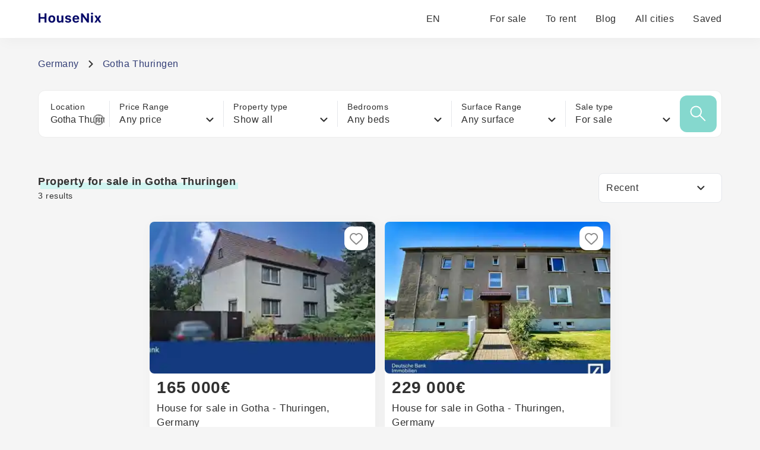

--- FILE ---
content_type: text/html; charset=utf-8
request_url: https://housenix.com/Germany/Gotha-Thuringen
body_size: 17979
content:
<!DOCTYPE html><html lang="en"><head><meta charSet="utf-8" data-next-head=""/><link rel="manifest" href="/site.webmanifest" data-next-head=""/><meta name="viewport" content="width=device-width, minimal-ui" data-next-head=""/><link rel="apple-touch-icon" sizes="180x180" href="/apple-touch-icon.png" data-next-head=""/><link rel="icon" type="image/png" sizes="32x32" href="/favicon-32x32.png" data-next-head=""/><link rel="icon" type="image/png" sizes="16x16" href="/favicon-16x16.png" data-next-head=""/><meta property="og:site_name" content="HouseNix" data-next-head=""/><meta name="description" content="Discover more than 3 property for sale in gotha thuringen  from €129,000 to €229,000 Browse available Property for sale in Gotha Thuringen" data-next-head=""/><title data-next-head="">Property for sale in Gotha Thuringen </title><meta name="robots" content="noindex" data-next-head=""/><link rel="canonical" href="https://housenix.com/Germany/Gotha-Thuringen" data-next-head=""/><link rel="alternate" href="https://housenix.com/Germany/Gotha-Thuringen" hrefLang="en" data-next-head=""/><link rel="alternate" href="https://housenix.com/Germany/Gotha-Thuringen" hrefLang="x-default" data-next-head=""/><link rel="alternate" href="https://housenix.com/es/Germany/Gotha-Thuringen" hrefLang="es" data-next-head=""/><link rel="alternate" href="https://housenix.com/de/Germany/Gotha-Thuringen" hrefLang="de" data-next-head=""/><link rel="alternate" href="https://housenix.com/fr/Germany/Gotha-Thuringen" hrefLang="fr" data-next-head=""/><link rel="alternate" href="https://housenix.com/ru/Germany/Gotha-Thuringen" hrefLang="ru" data-next-head=""/><link rel="alternate" href="https://housenix.com/sv/Germany/Gotha-Thuringen" hrefLang="sv" data-next-head=""/><link rel="alternate" href="https://housenix.com/ar/Germany/Gotha-Thuringen" hrefLang="ar" data-next-head=""/><link rel="alternate" href="https://housenix.com/it/Germany/Gotha-Thuringen" hrefLang="it" data-next-head=""/><link rel="alternate" href="https://housenix.com/pt/Germany/Gotha-Thuringen" hrefLang="pt" data-next-head=""/><link rel="alternate" href="https://housenix.com/fi//Germany/Gotha-Thuringen" hrefLang="fi" data-next-head=""/><link rel="alternate" href="https://housenix.com/tr//Germany/Gotha-Thuringen" hrefLang="tr" data-next-head=""/><link rel="alternate" href="https://housenix.com/nb//Germany/Gotha-Thuringen" hrefLang="nb" data-next-head=""/><meta name="twitter:card" content="summary_large_image" data-next-head=""/><meta name="twitter:site" content="@kittenprop" data-next-head=""/><meta name="twitter:creator" content="@kittenprop" data-next-head=""/><meta property="og:url" content="https://housenix.com/Germany/Gotha-Thuringen" data-next-head=""/><meta property="og:title" content="Property for sale in Gotha Thuringen " data-next-head=""/><meta property="og:description" content="Discover more than 3 property for sale in gotha thuringen  from €129,000 to €229,000 Browse available Property for sale in Gotha Thuringen" data-next-head=""/><meta property="og:image" content="https://housenix.com/images/images/de/2024/27/09/16/rKtxDFZ6zJ628mSven5ZT.jpg" data-next-head=""/><script type="application/ld+json" data-next-head="">{"@context":"https://schema.org","@graph":[{"@id":"https://housenix.com/Germany/Gotha-Thuringen","@type":"WebPage","description":"Discover more than 3 property for sale in gotha thuringen  from €129,000 to €229,000 Browse available Property for sale in Gotha Thuringen","name":"Property for sale in Gotha Thuringen ","url":"https://housenix.com/Germany/Gotha-Thuringen","isPartOf":{"@id":"https://housenix.com/"},"potentialAction":[{"@type":"ReadAction","target":["https://housenix.com/Germany/Gotha-Thuringen"]}],"primaryImageOfPage":{"@id":"https://housenix.com/images/images/de/2024/27/09/16/rKtxDFZ6zJ628mSven5ZT.jpg"},"dateModified":"2024-09-27T16:01:28.284Z"},{"@type":"FAQPage","mainEntity":[{"@type":"Question","name":"What factors influence real estate prices in Gotha, Thuringen?","acceptedAnswer":{"@type":"Answer","text":"Real estate prices in Gotha, Thuringen, are influenced by various factors, including location, economic conditions, and local amenities. Proximity to the town center can significantly affect prices; properties near historical sites, like the Friedenstein Castle, typically command higher values due to tourism and cultural interests. Additionally, the economic landscape, driven by the job market and income levels in the region, plays a crucial role; for instance, areas with growing employment opportunities in sectors such as manufacturing and technology tend to see increased demand for housing. The availability of public services, such as schools and healthcare facilities, also impacts property values, with neighborhoods boasting well-rated schools often attracting families willing to pay a premium. Furthermore, the overall condition of the real estate market, characterized by factors like interest rates and investment trends, shapes buyer behavior and consequently affects home values."}},{"@type":"Question","name":"How does the location within Gotha affect property prices?","acceptedAnswer":{"@type":"Answer","text":"Gotha’s location significantly influences property prices due to its historical significance, proximity to amenities, and connectivity. Properties near the town center, especially those close to landmarks like the Friedenstein Castle, tend to be more expensive due to their appeal to both locals and tourists. For instance, residential areas adjacent to parks or schools, such as the Breite Gasse, often see higher demand and, consequently, higher prices. Conversely, areas further from the center, like the outskirts of the town, generally exhibit lower property prices due to less accessibility and fewer amenities. The availability of public transport, especially connections to nearby cities like Erfurt and Eisenach, can also create noticeable price variations; properties near train stations tend to be more attractive, driving their prices up. Additionally, the town’s growing reputation as a cultural hub has spurred interest, particularly in the areas surrounding cultural institutions, further impacting real estate values."}},{"@type":"Question","name":"What is the average price per square meter for homes in Gotha?","acceptedAnswer":{"@type":"Answer","text":"As of 2023, the average price per square meter for homes in Gotha, Thuringen, typically ranges from €1,400 to €2,200, depending on factors such as location, condition, and amenities. In central districts, where access to public services and cultural amenities is greater, prices can reach around €2,000 per square meter or higher. For instance, newly constructed apartments might see prices closer to the upper end of the spectrum, while older homes requiring renovation could fall below the average. In quieter suburban areas, prices may decrease to approximately €1,600 per square meter, reflecting the demand dynamics and desirability of the location. Market trends have shown gradual increases in recent years, influenced by factors such as demographic shifts and economic development in the region."}},{"@type":"Question","name":"Are real estate prices in Gotha rising or falling?","acceptedAnswer":{"@type":"Answer","text":"Real estate prices in Gotha, Thuringia, have shown a mixed trend in recent years. While some sources indicate a slight increase in property values, particularly for single-family homes and apartments in central areas, others suggest a leveling off compared to previous years of rapid growth. For instance, the average price per square meter for residential properties in Gotha has risen from around €1,500 in 2018 to approximately €1,700 in 2023, reflecting a growing interest in the region as a more affordable alternative to larger cities. However, the economic landscape, including local employment rates and demographic shifts, plays a significant role in these fluctuations, with some neighborhood developments struggling to attract buyers despite overall market trends. Additionally, the ongoing impact of nationwide inflation and supply chain issues has introduced uncertainty, leading to varied experiences across different property types and locations within the city."}},{"@type":"Question","name":"How do renovations impact property values in Gotha?","acceptedAnswer":{"@type":"Answer","text":"Renovations in Gotha, Thuringia, can significantly impact property values, often leading to increased marketability and higher selling prices. For example, updating kitchens and bathrooms, which are key areas that buyers focus on, can enhance a home's appeal and lead to a price uptick of 10-20%. Energy-efficient upgrades, such as new insulation or solar panels, not only reduce utility costs for potential buyers but may also qualify properties for incentives or grants, further driving price appreciation. Additionally, restoring historical features can attract buyers interested in the region's rich heritage, ultimately leading to higher valuations for homes that retain their architectural significance. However, over-renovating compared to neighborhood standards can alienate potential buyers and effectively hinder expected increases in value."}},{"@type":"Question","name":"What is the price range for rental properties in Gotha?","acceptedAnswer":{"@type":"Answer","text":"In Gotha, rental property prices can vary significantly depending on the location, size, and condition of the property. As of late 2023, a one-bedroom apartment in the city center typically ranges from €400 to €600 per month, while similar apartments can be found for around €350 to €500 in the outskirts. Two-bedroom apartments often range from €600 to €800, with luxurious or newly renovated options pushing closer to the €900 mark. For larger family homes or multi-bedroom apartments, prices can start at around €800 and can go well above €1,200 depending on the specifics of the property. Additionally, older buildings may offer lower rents, while new developments usually command a premium. The overall rental market in Gotha reflects a trend of moderate pricing, making it relatively accessible compared to larger German cities."}},{"@type":"Question","name":"How do local amenities affect real estate prices in Gotha?","acceptedAnswer":{"@type":"Answer","text":"Local amenities in Gotha, Thuringen, significantly influence real estate prices by enhancing the desirability of neighborhoods. Proximity to schools, such as the Friedrich Schiller Gymnasium or the Anna-Siemsen-Schule, can elevate property values, as families often seek areas with good educational institutions. Additionally, access to public transportation, including the network of trams and buses, offers convenience, further driving demand for housing near these routes. The presence of recreational facilities like the Eisenacher Strasse park or cultural landmarks such as the Friedenstein Castle also plays a crucial role; properties within walking distance of these amenities often command higher prices due to the lifestyle they provide. Moreover, retail options like supermarkets and local shops contribute to neighborhood appeal, as easy access to daily necessities is a key consideration for potential buyers. Overall, the interplay of these local amenities shapes the real estate market in Gotha, establishing a direct correlation between amenity access and property values."}}]},{"@id":"https://housenix.com/Germany/Gotha-Thuringen","@type":"Product","description":"Discover more than 3 property for sale in gotha thuringen  from €129,000 to €229,000 Browse available Property for sale in Gotha Thuringen","name":"Property for sale in Gotha Thuringen ","brand":{"@id":"https://housenix.com"},"mainEntityOfPage":{"@id":"https://housenix.com/Germany/Gotha-Thuringen"},"offers":{"@type":"AggregateOffer","availability":"https://schema.org/InStock","offerCount":3,"lowPrice":"129000","highPrice":"229000","priceCurrency":"EUR"}},{"@id":"https://housenix.com/Germany/Gotha-Thuringen/#breadcrumb","@type":"BreadcrumbList","itemListElement":[{"@type":"ListItem","item":{"@id":"https://housenix.com/Germany","name":"Germany"},"position":1},{"@type":"ListItem","item":{"@id":"https://housenix.com/Germany/Gotha-Thuringen","name":"Gotha Thuringen"},"position":2}]}]}</script><link rel="preload" as="image" imageSrcSet="/_next/image?url=https%3A%2F%2Fhousenix.com%2Fimages%2Fimages%2Fde%2F2024%2F27%2F09%2F16%2FrKtxDFZ6zJ628mSven5ZT.jpg&amp;w=384&amp;q=30 1x, /_next/image?url=https%3A%2F%2Fhousenix.com%2Fimages%2Fimages%2Fde%2F2024%2F27%2F09%2F16%2FrKtxDFZ6zJ628mSven5ZT.jpg&amp;w=828&amp;q=30 2x" data-next-head=""/><link rel="preload" href="/_next/static/css/d2cc75eeabcf2501.css" as="style"/><link rel="stylesheet" href="/_next/static/css/d2cc75eeabcf2501.css" data-n-g=""/><noscript data-n-css=""></noscript><script defer="" nomodule="" src="/_next/static/chunks/polyfills-42372ed130431b0a.js"></script><script defer="" src="/_next/static/chunks/8917.f4495f05d3ddc788.js"></script><script defer="" src="/_next/static/chunks/7212.972a1b9b27ed72f1.js"></script><script defer="" src="/_next/static/chunks/9945.2b9580ec377066eb.js"></script><script defer="" src="/_next/static/chunks/463.89f6d58d91810315.js"></script><script src="/_next/static/chunks/webpack-6c1379de47ab4dce.js" defer=""></script><script src="/_next/static/chunks/framework-64ef3b97d52f94d2.js" defer=""></script><script src="/_next/static/chunks/main-95b3e335aed29e7f.js" defer=""></script><script src="/_next/static/chunks/pages/_app-5f34007d83260b9d.js" defer=""></script><script src="/_next/static/chunks/1390-aef8a4363b755cae.js" defer=""></script><script src="/_next/static/chunks/1531-dda9caea0881f9e4.js" defer=""></script><script src="/_next/static/chunks/5382-c79ca558e69b90ab.js" defer=""></script><script src="/_next/static/chunks/7304-27955bcdd7615798.js" defer=""></script><script src="/_next/static/chunks/9552-aed1943a65ace934.js" defer=""></script><script src="/_next/static/chunks/2882-84ee51569876885f.js" defer=""></script><script src="/_next/static/chunks/pages/%5Bcountry%5D/%5Blocation%5D-b713ca22ceec828d.js" defer=""></script><script src="/_next/static/VkS8a16brUtgA0_46vAQt/_buildManifest.js" defer=""></script><script src="/_next/static/VkS8a16brUtgA0_46vAQt/_ssgManifest.js" defer=""></script></head><body><div id="__next"><header class="bg-white drop-shadow-primary fixed z-49 top-0 w-full shadow-[4px_4px_24px_rgba(0,0,0,0.04)]"><div class="px-25 xl:px-16 lg:px-8 sm:px-0 h-16 flex items-center text-base lg:h-12 md:text-base lg:mx-8 sm:mx-4 whitespace-nowrap"><a aria-label="Main page" href="/"><svg width="185" height="22" class="h-8 cursor-pointer" viewBox="0 0 185 22" fill="none" xmlns="http://www.w3.org/2000/svg"><path d="M14.3506 17H11.1064V10.5225H4.12402V17H0.879883V1.49902H4.12402V7.75098H11.1064V1.49902H14.3506V17ZM27.5671 15.6143C26.5359 16.71 25.1108 17.2578 23.2918 17.2578C21.4727 17.2578 20.044 16.71 19.0056 15.6143C17.9744 14.5186 17.4587 13.0039 17.4587 11.0703C17.4587 9.15104 17.978 7.64355 19.0164 6.54785C20.0619 5.44499 21.4871 4.89355 23.2918 4.89355C25.0964 4.89355 26.518 5.44499 27.5564 6.54785C28.602 7.64355 29.1248 9.15104 29.1248 11.0703C29.1248 13.0039 28.6056 14.5186 27.5671 15.6143ZM23.2918 14.7012C24.1225 14.7012 24.767 14.3861 25.2254 13.7559C25.6837 13.1185 25.9129 12.2233 25.9129 11.0703C25.9129 9.93164 25.6801 9.04362 25.2146 8.40625C24.7563 7.76888 24.1153 7.4502 23.2918 7.4502C22.461 7.4502 21.8165 7.76888 21.3582 8.40625C20.8998 9.04362 20.6707 9.93164 20.6707 11.0703C20.6707 12.2233 20.8962 13.1185 21.3474 13.7559C21.8058 14.3861 22.4539 14.7012 23.2918 14.7012ZM42.6421 5.15137V17H39.6128V15.0986H39.4195C38.8322 16.5381 37.6792 17.2578 35.9605 17.2578C34.6786 17.2578 33.6652 16.8711 32.9204 16.0977C32.1828 15.3171 31.814 14.2428 31.814 12.875V5.15137H34.94V12.0693C34.94 13.7165 35.6668 14.54 37.1206 14.54C37.8869 14.54 38.4777 14.3145 38.8931 13.8633C39.3085 13.4121 39.5161 12.7855 39.5161 11.9834V5.15137H42.6421ZM45.7503 8.63184C45.7503 7.50749 46.2014 6.60514 47.1038 5.9248C48.0133 5.2373 49.2057 4.89355 50.6809 4.89355C52.1848 4.89355 53.3629 5.19792 54.2151 5.80664C55.0745 6.41536 55.5471 7.28548 55.6331 8.41699H52.7434C52.6647 8.03027 52.4462 7.72949 52.0882 7.51465C51.7373 7.29264 51.2753 7.18164 50.7024 7.18164C50.1367 7.18164 49.6712 7.2998 49.3059 7.53613C48.9407 7.7653 48.7581 8.06608 48.7581 8.43848C48.7581 8.72493 48.887 8.96484 49.1448 9.1582C49.4026 9.3444 49.8072 9.49837 50.3587 9.62012L52.5823 10.1035C53.7353 10.3542 54.5768 10.7373 55.1067 11.2529C55.6438 11.7686 55.9124 12.4668 55.9124 13.3477C55.9124 14.5221 55.4326 15.4674 54.4729 16.1836C53.5133 16.8997 52.2529 17.2578 50.6917 17.2578C49.1305 17.2578 47.8951 16.9499 46.9856 16.334C46.0761 15.7181 45.5677 14.8408 45.4602 13.7021H48.511C48.7617 14.5472 49.51 14.9697 50.7561 14.9697C51.3649 14.9697 51.859 14.8551 52.2386 14.626C52.6181 14.3896 52.8079 14.0817 52.8079 13.7021C52.8079 13.4085 52.6897 13.1722 52.4534 12.9932C52.2171 12.807 51.8375 12.6566 51.3147 12.542L49.1663 12.0586C48.0133 11.8079 47.1539 11.4033 46.5882 10.8447C46.0296 10.279 45.7503 9.54134 45.7503 8.63184ZM63.8438 7.28906C63.1205 7.28906 62.5225 7.52181 62.0498 7.9873C61.5843 8.4528 61.323 9.06868 61.2657 9.83496H66.3145C66.2787 9.0472 66.0388 8.42773 65.5948 7.97656C65.1579 7.51823 64.5743 7.28906 63.8438 7.28906ZM66.3789 13.627H69.2901C69.0537 14.7513 68.4522 15.6393 67.4854 16.291C66.5258 16.9355 65.3226 17.2578 63.876 17.2578C62.0713 17.2578 60.6641 16.7207 59.6543 15.6465C58.6446 14.5651 58.1397 13.0612 58.1397 11.1348C58.1397 9.20833 58.6482 7.68652 59.6651 6.56934C60.682 5.45215 62.0713 4.89355 63.833 4.89355C65.5804 4.89355 66.9411 5.41992 67.9151 6.47266C68.8962 7.52539 69.3868 8.99349 69.3868 10.877V11.833H61.2549V11.9941C61.2764 12.875 61.5271 13.5732 62.0069 14.0889C62.4939 14.5973 63.1455 14.8516 63.962 14.8516C64.5778 14.8516 65.0935 14.7477 65.5088 14.54C65.9242 14.3252 66.2142 14.0208 66.3789 13.627ZM75.6102 17H72.5057V1.49902H75.2127L82.3455 11.1562H82.5389V1.49902H85.6434V17H82.9578L75.8035 7.2998H75.6102V17ZM89.3638 17V5.15137H92.4898V17H89.3638ZM90.9322 3.49707C90.3736 3.49707 89.926 3.35026 89.5894 3.05664C89.2528 2.76302 89.0845 2.38346 89.0845 1.91797C89.0845 1.44531 89.2528 1.06576 89.5894 0.779297C89.926 0.485677 90.3736 0.338867 90.9322 0.338867C91.4908 0.338867 91.9384 0.485677 92.275 0.779297C92.6116 1.06576 92.7798 1.44531 92.7798 1.91797C92.7798 2.38346 92.608 2.76302 92.2642 3.05664C91.9276 3.35026 91.4836 3.49707 90.9322 3.49707ZM100.754 13.1328H100.561L98.3587 17H95.0394L98.7562 11.1455L95.0179 5.15137H98.6058L100.701 9.04004H100.894L102.989 5.15137H106.405L102.688 11.0059L106.437 17H102.956L100.754 13.1328Z" fill="#050968"></path></svg></a><div class="flex items-center ml-auto"><div class="relative"><button class="flex items-center space-x-2 text-greyText hover:text-darkGrey"><span>EN</span><svg width="13" height="8" class="w-3 h-3" viewBox="0 0 13 8" fill="none" xmlns="http://www.w3.org/2000/svg"><path d="M1.3999 1.5L6.3999 6.5L11.3999 1.5" stroke-width="2" stroke-linecap="round" stroke-linejoin="round"></path></svg></button></div><ul class="flex items-center ml-8 bg-white justify-end h-6 md:hidden"><li class="ml-8 h-full flex items-center"><a class="text-greyText hover:border-b-2 border-green" href="/Germany">For sale</a></li><li class="ml-8 h-full flex items-center"><a class="text-greyText hover:border-b-2 border-green" href="/Germany/rent">To rent</a></li><li class="ml-8 h-full flex items-center"><a target="_blank" rel="noopener noreferrer" class="text-greyText hover:border-b-2 border-green" href="/blog">Blog</a></li><li class="ml-8 h-full flex items-center"><a class="text-greyText hover:border-b-2 border-green" href="/Germany/allStates">All cities</a></li><li class="ml-8 h-full flex items-center"><a rel="nofollow" class="text-greyText hover:border-b-2 border-green" href="/saved">Saved</a></li></ul></div></div><div class="hidden md:flex flex-col w-full h-full fixed z-48 bg-primary overflow-scroll pb-30 md:hidden"><ul class="w-full flex flex-col items-center mt-5"><li><a class="bg-white w-86 shadow-[4px_4px_24px_rgba(34,34,34,0.04)] rounded-lg mb-4" href="/Germany/"><div class="h-46 w-full relative"><img alt="For sale" loading="lazy" decoding="async" data-nimg="fill" class="rounded-lg" style="position:absolute;height:100%;width:100%;left:0;top:0;right:0;bottom:0;object-fit:fill;color:transparent" sizes="1440px, (max-width: 1024px) 800px, (max-width: 768px) 600px, (max-width: 575px) 400px" srcSet="/_next/image?url=https%3A%2F%2Fhousenix.com%2Fimages%2Fstatic%2Fsale_x600.jpg&amp;w=16&amp;q=80 16w, /_next/image?url=https%3A%2F%2Fhousenix.com%2Fimages%2Fstatic%2Fsale_x600.jpg&amp;w=32&amp;q=80 32w, /_next/image?url=https%3A%2F%2Fhousenix.com%2Fimages%2Fstatic%2Fsale_x600.jpg&amp;w=48&amp;q=80 48w, /_next/image?url=https%3A%2F%2Fhousenix.com%2Fimages%2Fstatic%2Fsale_x600.jpg&amp;w=64&amp;q=80 64w, /_next/image?url=https%3A%2F%2Fhousenix.com%2Fimages%2Fstatic%2Fsale_x600.jpg&amp;w=96&amp;q=80 96w, /_next/image?url=https%3A%2F%2Fhousenix.com%2Fimages%2Fstatic%2Fsale_x600.jpg&amp;w=128&amp;q=80 128w, /_next/image?url=https%3A%2F%2Fhousenix.com%2Fimages%2Fstatic%2Fsale_x600.jpg&amp;w=256&amp;q=80 256w, /_next/image?url=https%3A%2F%2Fhousenix.com%2Fimages%2Fstatic%2Fsale_x600.jpg&amp;w=384&amp;q=80 384w, /_next/image?url=https%3A%2F%2Fhousenix.com%2Fimages%2Fstatic%2Fsale_x600.jpg&amp;w=640&amp;q=80 640w, /_next/image?url=https%3A%2F%2Fhousenix.com%2Fimages%2Fstatic%2Fsale_x600.jpg&amp;w=750&amp;q=80 750w, /_next/image?url=https%3A%2F%2Fhousenix.com%2Fimages%2Fstatic%2Fsale_x600.jpg&amp;w=828&amp;q=80 828w, /_next/image?url=https%3A%2F%2Fhousenix.com%2Fimages%2Fstatic%2Fsale_x600.jpg&amp;w=1080&amp;q=80 1080w, /_next/image?url=https%3A%2F%2Fhousenix.com%2Fimages%2Fstatic%2Fsale_x600.jpg&amp;w=1200&amp;q=80 1200w, /_next/image?url=https%3A%2F%2Fhousenix.com%2Fimages%2Fstatic%2Fsale_x600.jpg&amp;w=1920&amp;q=80 1920w, /_next/image?url=https%3A%2F%2Fhousenix.com%2Fimages%2Fstatic%2Fsale_x600.jpg&amp;w=2048&amp;q=80 2048w, /_next/image?url=https%3A%2F%2Fhousenix.com%2Fimages%2Fstatic%2Fsale_x600.jpg&amp;w=3840&amp;q=80 3840w" src="/_next/image?url=https%3A%2F%2Fhousenix.com%2Fimages%2Fstatic%2Fsale_x600.jpg&amp;w=3840&amp;q=80"/></div><div class="h-18 w-86 px-3 py-2 flex flex-col items-center justify-center"><div class="text-avg mb-2">For sale</div><p class="text-center text-sm text-grey">Explore best real estate for sale</p></div></a></li><li><a class="bg-white w-86 shadow-[4px_4px_24px_rgba(34,34,34,0.04)] rounded-lg mb-4" href="/Germany/rent"><div class="h-46 w-full relative"><img alt="To rent" loading="lazy" decoding="async" data-nimg="fill" class="rounded-lg" style="position:absolute;height:100%;width:100%;left:0;top:0;right:0;bottom:0;object-fit:fill;color:transparent" sizes="1440px, (max-width: 1024px) 800px, (max-width: 768px) 600px, (max-width: 575px) 400px" srcSet="/_next/image?url=https%3A%2F%2Fhousenix.com%2Fimages%2Fstatic%2Frent_x600.jpg&amp;w=16&amp;q=80 16w, /_next/image?url=https%3A%2F%2Fhousenix.com%2Fimages%2Fstatic%2Frent_x600.jpg&amp;w=32&amp;q=80 32w, /_next/image?url=https%3A%2F%2Fhousenix.com%2Fimages%2Fstatic%2Frent_x600.jpg&amp;w=48&amp;q=80 48w, /_next/image?url=https%3A%2F%2Fhousenix.com%2Fimages%2Fstatic%2Frent_x600.jpg&amp;w=64&amp;q=80 64w, /_next/image?url=https%3A%2F%2Fhousenix.com%2Fimages%2Fstatic%2Frent_x600.jpg&amp;w=96&amp;q=80 96w, /_next/image?url=https%3A%2F%2Fhousenix.com%2Fimages%2Fstatic%2Frent_x600.jpg&amp;w=128&amp;q=80 128w, /_next/image?url=https%3A%2F%2Fhousenix.com%2Fimages%2Fstatic%2Frent_x600.jpg&amp;w=256&amp;q=80 256w, /_next/image?url=https%3A%2F%2Fhousenix.com%2Fimages%2Fstatic%2Frent_x600.jpg&amp;w=384&amp;q=80 384w, /_next/image?url=https%3A%2F%2Fhousenix.com%2Fimages%2Fstatic%2Frent_x600.jpg&amp;w=640&amp;q=80 640w, /_next/image?url=https%3A%2F%2Fhousenix.com%2Fimages%2Fstatic%2Frent_x600.jpg&amp;w=750&amp;q=80 750w, /_next/image?url=https%3A%2F%2Fhousenix.com%2Fimages%2Fstatic%2Frent_x600.jpg&amp;w=828&amp;q=80 828w, /_next/image?url=https%3A%2F%2Fhousenix.com%2Fimages%2Fstatic%2Frent_x600.jpg&amp;w=1080&amp;q=80 1080w, /_next/image?url=https%3A%2F%2Fhousenix.com%2Fimages%2Fstatic%2Frent_x600.jpg&amp;w=1200&amp;q=80 1200w, /_next/image?url=https%3A%2F%2Fhousenix.com%2Fimages%2Fstatic%2Frent_x600.jpg&amp;w=1920&amp;q=80 1920w, /_next/image?url=https%3A%2F%2Fhousenix.com%2Fimages%2Fstatic%2Frent_x600.jpg&amp;w=2048&amp;q=80 2048w, /_next/image?url=https%3A%2F%2Fhousenix.com%2Fimages%2Fstatic%2Frent_x600.jpg&amp;w=3840&amp;q=80 3840w" src="/_next/image?url=https%3A%2F%2Fhousenix.com%2Fimages%2Fstatic%2Frent_x600.jpg&amp;w=3840&amp;q=80"/></div><div class="h-18 w-86 px-3 py-2 flex flex-col items-center justify-center"><div class="text-avg mb-2">To rent</div><p class="text-center text-sm text-grey">Explore best rental real estate</p></div></a></li><li><a class="bg-white w-86 shadow-[4px_4px_24px_rgba(34,34,34,0.04)] rounded-lg mb-4" href="/blog/" target="_blank" rel="noopener noreferrer"><div class="h-46 w-full relative"><img alt="Blog" loading="lazy" decoding="async" data-nimg="fill" class="rounded-lg" style="position:absolute;height:100%;width:100%;left:0;top:0;right:0;bottom:0;object-fit:fill;color:transparent" sizes="1440px, (max-width: 1024px) 800px, (max-width: 768px) 600px, (max-width: 575px) 400px" srcSet="/_next/image?url=https%3A%2F%2Fhousenix.com%2Fimages%2Fstatic%2Fblog-img_x600.jpg&amp;w=16&amp;q=80 16w, /_next/image?url=https%3A%2F%2Fhousenix.com%2Fimages%2Fstatic%2Fblog-img_x600.jpg&amp;w=32&amp;q=80 32w, /_next/image?url=https%3A%2F%2Fhousenix.com%2Fimages%2Fstatic%2Fblog-img_x600.jpg&amp;w=48&amp;q=80 48w, /_next/image?url=https%3A%2F%2Fhousenix.com%2Fimages%2Fstatic%2Fblog-img_x600.jpg&amp;w=64&amp;q=80 64w, /_next/image?url=https%3A%2F%2Fhousenix.com%2Fimages%2Fstatic%2Fblog-img_x600.jpg&amp;w=96&amp;q=80 96w, /_next/image?url=https%3A%2F%2Fhousenix.com%2Fimages%2Fstatic%2Fblog-img_x600.jpg&amp;w=128&amp;q=80 128w, /_next/image?url=https%3A%2F%2Fhousenix.com%2Fimages%2Fstatic%2Fblog-img_x600.jpg&amp;w=256&amp;q=80 256w, /_next/image?url=https%3A%2F%2Fhousenix.com%2Fimages%2Fstatic%2Fblog-img_x600.jpg&amp;w=384&amp;q=80 384w, /_next/image?url=https%3A%2F%2Fhousenix.com%2Fimages%2Fstatic%2Fblog-img_x600.jpg&amp;w=640&amp;q=80 640w, /_next/image?url=https%3A%2F%2Fhousenix.com%2Fimages%2Fstatic%2Fblog-img_x600.jpg&amp;w=750&amp;q=80 750w, /_next/image?url=https%3A%2F%2Fhousenix.com%2Fimages%2Fstatic%2Fblog-img_x600.jpg&amp;w=828&amp;q=80 828w, /_next/image?url=https%3A%2F%2Fhousenix.com%2Fimages%2Fstatic%2Fblog-img_x600.jpg&amp;w=1080&amp;q=80 1080w, /_next/image?url=https%3A%2F%2Fhousenix.com%2Fimages%2Fstatic%2Fblog-img_x600.jpg&amp;w=1200&amp;q=80 1200w, /_next/image?url=https%3A%2F%2Fhousenix.com%2Fimages%2Fstatic%2Fblog-img_x600.jpg&amp;w=1920&amp;q=80 1920w, /_next/image?url=https%3A%2F%2Fhousenix.com%2Fimages%2Fstatic%2Fblog-img_x600.jpg&amp;w=2048&amp;q=80 2048w, /_next/image?url=https%3A%2F%2Fhousenix.com%2Fimages%2Fstatic%2Fblog-img_x600.jpg&amp;w=3840&amp;q=80 3840w" src="/_next/image?url=https%3A%2F%2Fhousenix.com%2Fimages%2Fstatic%2Fblog-img_x600.jpg&amp;w=3840&amp;q=80"/></div><div class="h-18 w-86 px-3 py-2 flex flex-col items-center justify-center"><div class="text-avg mb-2">Blog</div><p class="text-center text-sm text-grey">Our blog will help you with with buying and selling process</p></div></a></li></ul></div><div class="h-17 md:flex z-49 items-center justify-around bg-white w-full fixed bottom-0 text-sm text-grey hidden shadow-[0px_-3px_28px_rgba(0,0,0,0.03)] "><button class="flex flex-col items-center group"><svg width="20" height="21" class="w-6 h-6 mb-1 stroke-darkGrey group-hover:stroke-breadscrums" viewBox="0 0 20 21" fill="none" xmlns="http://www.w3.org/2000/svg"><path d="M10.9823 1.764C10.631 1.49075 10.4553 1.35412 10.2613 1.3016C10.0902 1.25526 9.9098 1.25526 9.73865 1.3016C9.54468 1.35412 9.36902 1.49075 9.0177 1.764L2.23539 7.03912C1.78202 7.39175 1.55534 7.56806 1.39203 7.78886C1.24737 7.98444 1.1396 8.20478 1.07403 8.43905C1 8.70352 1 8.9907 1 9.56505V16.8C1 17.9201 1 18.4801 1.21799 18.908C1.40973 19.2843 1.71569 19.5903 2.09202 19.782C2.51984 20 3.0799 20 4.2 20H6.2C6.48003 20 6.62004 20 6.727 19.9455C6.82108 19.8976 6.89757 19.8211 6.9455 19.727C7 19.62 7 19.48 7 19.2V12.6C7 12.0399 7 11.7599 7.10899 11.546C7.20487 11.3578 7.35785 11.2049 7.54601 11.109C7.75992 11 8.03995 11 8.6 11H11.4C11.9601 11 12.2401 11 12.454 11.109C12.6422 11.2049 12.7951 11.3578 12.891 11.546C13 11.7599 13 12.0399 13 12.6V19.2C13 19.48 13 19.62 13.0545 19.727C13.1024 19.8211 13.1789 19.8976 13.273 19.9455C13.38 20 13.52 20 13.8 20H15.8C16.9201 20 17.4802 20 17.908 19.782C18.2843 19.5903 18.5903 19.2843 18.782 18.908C19 18.4801 19 17.9201 19 16.8V9.56505C19 8.9907 19 8.70352 18.926 8.43905C18.8604 8.20478 18.7526 7.98444 18.608 7.78886C18.4447 7.56806 18.218 7.39175 17.7646 7.03913L10.9823 1.764Z" stroke-width="2" stroke-linecap="round" stroke-linejoin="round"></path></svg><span class="group-hover:text-breadscrums">Home</span></button><button class="flex flex-col items-center group"><svg width="18" height="22" class="w-6 h-6 mb-1 stroke-darkGrey group-hover:stroke-breadscrums" viewBox="0 0 18 22" fill="none" xmlns="http://www.w3.org/2000/svg"><path d="M9 12C10.6569 12 12 10.6569 12 9C12 7.34315 10.6569 6 9 6C7.34315 6 6 7.34315 6 9C6 10.6569 7.34315 12 9 12Z" stroke-width="2" stroke-linecap="round" stroke-linejoin="round"></path><path d="M9 21C13 17 17 13.4183 17 9C17 4.58172 13.4183 1 9 1C4.58172 1 1 4.58172 1 9C1 13.4183 5 17 9 21Z" stroke-width="2" stroke-linecap="round" stroke-linejoin="round"></path></svg><span class="group-hover:text-breadscrums">All cities</span></button><button class="flex flex-col items-center group"><svg width="22" height="21" class="stroke-darkGrey transition w-6 h-6 mb-1 group-hover:stroke-breadscrums" viewBox="0 0 22 21" fill="none" xmlns="http://www.w3.org/2000/svg"><path fill-rule="evenodd" clip-rule="evenodd" d="M10.9932 4.13581C8.9938 1.7984 5.65975 1.16964 3.15469 3.31001C0.649644 5.45038 0.296968 9.02898 2.2642 11.5604C3.89982 13.6651 8.84977 18.1041 10.4721 19.5408C10.6536 19.7016 10.7444 19.7819 10.8502 19.8135C10.9426 19.8411 11.0437 19.8411 11.1361 19.8135C11.2419 19.7819 11.3327 19.7016 11.5142 19.5408C13.1365 18.1041 18.0865 13.6651 19.7221 11.5604C21.6893 9.02898 21.3797 5.42787 18.8316 3.31001C16.2835 1.19216 12.9925 1.7984 10.9932 4.13581Z" stroke-width="2" stroke-linecap="round" stroke-linejoin="round"></path></svg><span class="group-hover:text-breadscrums">Saved</span></button><button class="flex flex-col items-center group"><svg width="20" height="14" viewBox="0 0 20 14" fill="none" xmlns="http://www.w3.org/2000/svg" class="w-6 h-6 mb-1 stroke-darkGrey group-hover:stroke-breadscrums"><path d="M1 7H19M1 1H19M1 13H19" stroke-width="2" stroke-linecap="round" stroke-linejoin="round"></path></svg><span class="group-hover:text-breadscrums">Other</span></button></div></header><div class="mt-24 lg:mt-20 min-h-[70vh]"><div class="px-25 xl:px-16 lg:px-8 sm:px-0 z-50 sm:px-4 "><div class="mt-8 mb-8"><div class="flex items-center text-breadscrums"><p class="mr-4"><a class="cursor-pointer" href="/Germany">Germany</a></p><svg width="8" height="12" class="mr-4" viewBox="0 0 8 12" fill="none" xmlns="http://www.w3.org/2000/svg"><path d="M1.5 11L6.5 6L1.5 1" stroke="#313131" stroke-width="2" stroke-linecap="round" stroke-linejoin="round"></path></svg><p>Gotha Thuringen</p></div></div><div class="flex w-full items-center justify-between border border-lightGrey rounded-xl bg-white p-2 pl-5 mb-15 whitespace-nowrap md:hidden"><div class="bg-white relative z-30 pr-2 border-r w-48 md:p-2 md:border md:border-grey md:rounded-lg md:w-full md:mb-5 md:order-1"><p class="text-sm">Location</p><div class="flex items-center text-base"><input type="text" class="w-full" name="search" placeholder="Enter a state or city" value="Gotha Thuringen"/><svg width="20" height="20" class="stroke-greyText absolute cursor-pointer right-2" viewBox="0 0 20 20" fill="none" xmlns="http://www.w3.org/2000/svg"><path d="M12.5001 7.50008L7.50008 12.5001M7.50008 7.50008L12.5001 12.5001M18.3334 10.0001C18.3334 14.6025 14.6025 18.3334 10.0001 18.3334C5.39771 18.3334 1.66675 14.6025 1.66675 10.0001C1.66675 5.39771 5.39771 1.66675 10.0001 1.66675C14.6025 1.66675 18.3334 5.39771 18.3334 10.0001Z" stroke="#8B8B8B" stroke-width="2" stroke-linecap="round" stroke-linejoin="round"></path></svg></div></div><div class="hidden md:block w-full bg-lightGrey h-[1px] mb-5 order-2"></div><div><div class="w-60 2xl:w-48 bg-white relative z-20 cursor-pointer md:hidden border-r pl-4 md:order-5 md:mb-5 md:pl-0 md:z-3" tabindex="0"><div><p class="text-sm">Price Range</p><div class="flex items-center justify-between pr-4"><p class="whitespace-nowrap text-ellipsis overflow-hidden">Any price</p><svg width="13" height="8" class="stroke-greyText" viewBox="0 0 13 8" fill="none" xmlns="http://www.w3.org/2000/svg"><path d="M1.3999 1.5L6.3999 6.5L11.3999 1.5" stroke-width="2" stroke-linecap="round" stroke-linejoin="round"></path></svg></div></div></div><div class="hidden md:block md:relative border-r pl-4 md:order-5 md:mb-5 md:pl-0 md:z-3"><p class="text-base mb-2">Price Range</p><div class="w-105 md:w-full h-18 bg-white border border-lightGrey p-2 md:p-0 rounded-lg absolute z-30 flex top-16 md:static md:border-none md:bg-transparent -left-28"><div class="w-49 md:w-1/2 h-14 md:h-16 md:flex md:justify-center md:flex-col border border-lightGrey md:border-grey rounded-lg mr-2 relative cursor-pointer" tabindex="0"><p class="text-sm pl-2 pt-1 text-grey">Minimum</p><div class="flex items-center"><p class="pl-2">No min</p><svg width="13" height="8" class="stroke-greyText absolute right-4" viewBox="0 0 13 8" fill="none" xmlns="http://www.w3.org/2000/svg"><path d="M1.3999 1.5L6.3999 6.5L11.3999 1.5" stroke-width="2" stroke-linecap="round" stroke-linejoin="round"></path></svg></div></div><div class="w-49 md:w-1/2 h-14 md:h-16 md:flex md:justify-center md:flex-col border border-lightGrey md:border-grey rounded-lg relative cursor-pointer" tabindex="0"><p class="text-sm pl-2 pt-1 text-grey">Maximum</p><div class="flex items-center"><p class="pl-2">No max</p><svg width="13" height="8" class="stroke-greyText absolute right-4" viewBox="0 0 13 8" fill="none" xmlns="http://www.w3.org/2000/svg"><path d="M1.3999 1.5L6.3999 6.5L11.3999 1.5" stroke-width="2" stroke-linecap="round" stroke-linejoin="round"></path></svg></div></div></div></div></div><div class="hidden md:block w-full bg-lightGrey h-[1px] mb-5 order-4"></div><div><div class="w-60 2xl:w-48 bg-white relative z-20 cursor-pointer border-r pl-4 md:mb-10 md:order-11 md:pl-0 md:hidden" tabindex="0"><p class="text-sm">Property type</p><div class="flex items-center justify-between pr-4"><p>Show all</p><svg width="13" height="8" class="stroke-greyText" viewBox="0 0 13 8" fill="none" xmlns="http://www.w3.org/2000/svg"><path d="M1.3999 1.5L6.3999 6.5L11.3999 1.5" stroke-width="2" stroke-linecap="round" stroke-linejoin="round"></path></svg></div></div><div class="hidden md:block border-r pl-4 md:mb-10 md:order-11 md:pl-0"><p class="text-base mb-4">Property<!-- --> type</p><div class="flex h-2 items-center cursor-pointer hover:bg-black hover:bg-opacity-10 md:hover:bg-transparent pt-5 pb-5 pl-4 md:pl-0 md:pb-4"><div class="w-6 h-6 border border-black flex items-center justify-center rounded-full mr-2"><div class="w-4.5 h-4.5 bg-darkGreen rounded-full"></div></div><p>Show all</p></div><div class="flex h-2 items-center cursor-pointer hover:bg-black hover:bg-opacity-10 md:hover:bg-transparent pt-5 pb-5 pl-4 md:pl-0 md:pb-4"><div class="w-6 h-6 border border-black flex items-center justify-center rounded-full mr-2"></div><p>House</p></div><div class="flex h-2 items-center cursor-pointer hover:bg-black hover:bg-opacity-10 md:hover:bg-transparent pt-5 pb-5 pl-4 md:pl-0 md:pb-4"><div class="w-6 h-6 border border-black flex items-center justify-center rounded-full mr-2"></div><p>Apartment</p></div><div class="flex h-2 items-center cursor-pointer hover:bg-black hover:bg-opacity-10 md:hover:bg-transparent pt-5 pb-5 pl-4 md:pl-0 md:pb-4"><div class="w-6 h-6 border border-black flex items-center justify-center rounded-full mr-2"></div><p>Building</p></div><div class="flex h-2 items-center cursor-pointer hover:bg-black hover:bg-opacity-10 md:hover:bg-transparent pt-5 pb-5 pl-4 md:pl-0 md:pb-4"><div class="w-6 h-6 border border-black flex items-center justify-center rounded-full mr-2"></div><p>Other</p></div></div></div><div class="hidden md:block w-full bg-lightGrey h-[1px] mb-5 order-6"></div><div><div class="w-60 2xl:w-48 bg-white relative z-20 cursor-pointer md:hidden border-r pl-4 md:mb-5 md:order-7 md:pl-0 md:z-2" tabindex="0"><div><p class="text-sm">Bedrooms</p><div class="flex items-center justify-between pr-4"><p class="whitespace-nowrap text-ellipsis overflow-hidden">Any beds</p><svg width="13" height="8" class="stroke-greyText" viewBox="0 0 13 8" fill="none" xmlns="http://www.w3.org/2000/svg"><path d="M1.3999 1.5L6.3999 6.5L11.3999 1.5" stroke-width="2" stroke-linecap="round" stroke-linejoin="round"></path></svg></div></div></div><div class="hidden md:block md:relative border-r pl-4 md:mb-5 md:order-7 md:pl-0 md:z-2"><p class="text-base mb-2">Bedrooms</p><div class="w-105 md:w-full h-18 bg-white border border-lightGrey p-2 md:p-0 rounded-lg absolute z-30 flex top-16 md:static md:border-none md:bg-transparent -left-28"><div class="w-49 md:w-1/2 h-14 md:h-16 md:flex md:justify-center md:flex-col border border-lightGrey md:border-grey rounded-lg mr-2 relative cursor-pointer" tabindex="0"><p class="text-sm pl-2 pt-1 text-grey">Minimum</p><div class="flex items-center"><p class="pl-2">No min</p><svg width="13" height="8" class="stroke-greyText absolute right-4" viewBox="0 0 13 8" fill="none" xmlns="http://www.w3.org/2000/svg"><path d="M1.3999 1.5L6.3999 6.5L11.3999 1.5" stroke-width="2" stroke-linecap="round" stroke-linejoin="round"></path></svg></div></div><div class="w-49 md:w-1/2 h-14 md:h-16 md:flex md:justify-center md:flex-col border border-lightGrey md:border-grey rounded-lg relative cursor-pointer" tabindex="0"><p class="text-sm pl-2 pt-1 text-grey">Maximum</p><div class="flex items-center"><p class="pl-2">No max</p><svg width="13" height="8" class="stroke-greyText absolute right-4" viewBox="0 0 13 8" fill="none" xmlns="http://www.w3.org/2000/svg"><path d="M1.3999 1.5L6.3999 6.5L11.3999 1.5" stroke-width="2" stroke-linecap="round" stroke-linejoin="round"></path></svg></div></div></div></div></div><div class="hidden md:block w-full bg-lightGrey h-[1px] mb-5 order-8"></div><div><div class="w-60 2xl:w-48 bg-white relative z-20 cursor-pointer md:hidden border-r pl-4 md:mb-5 md:order-9 md:pl-0 md:z-1" tabindex="0"><div><p class="text-sm">Surface Range</p><div class="flex items-center justify-between pr-4"><p class="whitespace-nowrap text-ellipsis overflow-hidden">Any surface</p><svg width="13" height="8" class="stroke-greyText" viewBox="0 0 13 8" fill="none" xmlns="http://www.w3.org/2000/svg"><path d="M1.3999 1.5L6.3999 6.5L11.3999 1.5" stroke-width="2" stroke-linecap="round" stroke-linejoin="round"></path></svg></div></div></div><div class="hidden md:block md:relative border-r pl-4 md:mb-5 md:order-9 md:pl-0 md:z-1"><p class="text-base mb-2">Surface Range</p><div class="w-105 md:w-full h-18 bg-white border border-lightGrey p-2 md:p-0 rounded-lg absolute z-30 flex top-16 md:static md:border-none md:bg-transparent -left-28"><div class="w-49 md:w-1/2 h-14 md:h-16 md:flex md:justify-center md:flex-col border border-lightGrey md:border-grey rounded-lg mr-2 relative cursor-pointer" tabindex="0"><p class="text-sm pl-2 pt-1 text-grey">Minimum</p><div class="flex items-center"><p class="pl-2">No min</p><svg width="13" height="8" class="stroke-greyText absolute right-4" viewBox="0 0 13 8" fill="none" xmlns="http://www.w3.org/2000/svg"><path d="M1.3999 1.5L6.3999 6.5L11.3999 1.5" stroke-width="2" stroke-linecap="round" stroke-linejoin="round"></path></svg></div></div><div class="w-49 md:w-1/2 h-14 md:h-16 md:flex md:justify-center md:flex-col border border-lightGrey md:border-grey rounded-lg relative cursor-pointer" tabindex="0"><p class="text-sm pl-2 pt-1 text-grey">Maximum</p><div class="flex items-center"><p class="pl-2">No max</p><svg width="13" height="8" class="stroke-greyText absolute right-4" viewBox="0 0 13 8" fill="none" xmlns="http://www.w3.org/2000/svg"><path d="M1.3999 1.5L6.3999 6.5L11.3999 1.5" stroke-width="2" stroke-linecap="round" stroke-linejoin="round"></path></svg></div></div></div></div></div><div class="hidden md:block w-full bg-lightGrey h-[1px] mb-5 order-10"></div><div><div class="w-60 2xl:w-48 bg-white relative z-20 cursor-pointer pl-4 md:order-3 md:mb-5 md:pl-0 md:hidden" tabindex="0"><p class="text-sm">Sale type</p><div class="flex items-center justify-between pr-4"><p>For sale</p><svg width="13" height="8" class="stroke-greyText" viewBox="0 0 13 8" fill="none" xmlns="http://www.w3.org/2000/svg"><path d="M1.3999 1.5L6.3999 6.5L11.3999 1.5" stroke-width="2" stroke-linecap="round" stroke-linejoin="round"></path></svg></div></div><div class="hidden md:block pl-4 md:order-3 md:mb-5 md:pl-0"><p class="text-base mb-4">Sale<!-- --> type</p><div class="flex h-2 items-center cursor-pointer hover:bg-black hover:bg-opacity-10 md:hover:bg-transparent pt-5 pb-5 pl-4 md:pl-0 md:pb-4"><div class="w-6 h-6 border border-black flex items-center justify-center rounded-full mr-2"></div><p>To rent</p></div><div class="flex h-2 items-center cursor-pointer hover:bg-black hover:bg-opacity-10 md:hover:bg-transparent pt-5 pb-5 pl-4 md:pl-0 md:pb-4"><div class="w-6 h-6 border border-black flex items-center justify-center rounded-full mr-2"><div class="w-4.5 h-4.5 bg-darkGreen rounded-full"></div></div><p>For sale</p></div></div></div><div class="w-17.5 flex justify-center md:hidden"><button class="w-15.5 h-15.5 flex items-center justify-center rounded-xl bg-green cursor-pointer " aria-label="Search" type="submit"><svg width="30" height="30" class="md:hidden" viewBox="0 0 30 30" fill="none" xmlns="http://www.w3.org/2000/svg"><path d="M11.25 20C16.0825 20 20 16.0825 20 11.25C20 6.41751 16.0825 2.5 11.25 2.5C6.41751 2.5 2.5 6.41751 2.5 11.25C2.5 16.0825 6.41751 20 11.25 20Z" stroke="white" stroke-width="2" stroke-linecap="round" stroke-linejoin="round"></path><path d="M26.25 26.25L17.5 17.5" stroke="white" stroke-width="2" stroke-linecap="round" stroke-linejoin="round"></path></svg></button></div></div><div class="hidden md:flex mb-10 justify-around"><div class="bg-white relative z-30 pr-2 border h-15 rounded-lg border-grey w-full z-45 pl-2 pt-2 md:w-[90%] sm:w-4/5"><p class="text-sm">Location</p><div class="flex items-center text-base"><input type="text" class="w-full" name="search" placeholder="Enter a state or city" value="Gotha Thuringen"/><svg width="20" height="20" class="stroke-greyText absolute cursor-pointer right-2" viewBox="0 0 20 20" fill="none" xmlns="http://www.w3.org/2000/svg"><path d="M12.5001 7.50008L7.50008 12.5001M7.50008 7.50008L12.5001 12.5001M18.3334 10.0001C18.3334 14.6025 14.6025 18.3334 10.0001 18.3334C5.39771 18.3334 1.66675 14.6025 1.66675 10.0001C1.66675 5.39771 5.39771 1.66675 10.0001 1.66675C14.6025 1.66675 18.3334 5.39771 18.3334 10.0001Z" stroke="#8B8B8B" stroke-width="2" stroke-linecap="round" stroke-linejoin="round"></path></svg></div></div><button class="w-15 h-15 bg-white rounded-lg border border-grey flex items-center justify-center ml-2" aria-label="Open filters settings"><svg width="21" height="16" viewBox="0 0 21 16" fill="none" class="" xmlns="http://www.w3.org/2000/svg"><path d="M1.5 4L13.5 4M13.5 4C13.5 5.65686 14.8431 7 16.5 7C18.1569 7 19.5 5.65685 19.5 4C19.5 2.34315 18.1569 1 16.5 1C14.8431 1 13.5 2.34315 13.5 4ZM7.5 12L19.5 12M7.5 12C7.5 13.6569 6.15685 15 4.5 15C2.84315 15 1.5 13.6569 1.5 12C1.5 10.3431 2.84315 9 4.5 9C6.15685 9 7.5 10.3431 7.5 12Z" stroke="#313131" stroke-width="2" stroke-linecap="round" stroke-linejoin="round"></path></svg></button></div><div class="flex justify-between mb-8 sm:flex-col"><div class="sm:mb-6 md:px-4"><div class="text-lg font-bold w-max relative z-1 "><h1 class="z-1 relative">Property for sale in Gotha Thuringen </h1><div class="z-0 w-full h-2.5 absolute top-4 left-1 bg-lightGreen"></div></div><h2 class="text-sm text-text">3<!-- --> results</h2></div><div class="w-52 bg-white relative z-10 p-3 text-base border rounded-lg sm:w-full md:px-4" tabindex="0"><div class="flex items-center justify-between pr-4"><p>Recent</p><svg width="13" height="8" class="stroke-greyText" viewBox="0 0 13 8" fill="none" xmlns="http://www.w3.org/2000/svg"><path d="M1.3999 1.5L6.3999 6.5L11.3999 1.5" stroke-width="2" stroke-linecap="round" stroke-linejoin="round"></path></svg></div></div></div><div class="h-[50vh] md:h-full flex flex-wrap justify-center mb-20 md:mb-8"><div class="h-102 w-95 md:w-full md:h-132 sm:w-86 sm:h-102 bg-white rounded-lg relative flex flex-col cursor-pointer shadow-[4px_4px_24px_rgba(34,34,34,0.04)] mb-4 mx-2"><button class="z-48 bg-white rounded-xl w-10 h-10 flex items-center justify-center absolute top-2 right-3 cursor-pointer" id="like-324375" aria-label="Save property 324375"><svg width="22" height="21" class="stroke-darkGrey transition transition" viewBox="0 0 22 21" fill="none" xmlns="http://www.w3.org/2000/svg"><path fill-rule="evenodd" clip-rule="evenodd" d="M10.9932 4.13581C8.9938 1.7984 5.65975 1.16964 3.15469 3.31001C0.649644 5.45038 0.296968 9.02898 2.2642 11.5604C3.89982 13.6651 8.84977 18.1041 10.4721 19.5408C10.6536 19.7016 10.7444 19.7819 10.8502 19.8135C10.9426 19.8411 11.0437 19.8411 11.1361 19.8135C11.2419 19.7819 11.3327 19.7016 11.5142 19.5408C13.1365 18.1041 18.0865 13.6651 19.7221 11.5604C21.6893 9.02898 21.3797 5.42787 18.8316 3.31001C16.2835 1.19216 12.9925 1.7984 10.9932 4.13581Z" stroke-width="2" stroke-linecap="round" stroke-linejoin="round"></path></svg></button><a title="House for sale in Gotha                   - Thuringen, Germany" href="/Germany/property/House-for-sale-in-Gotha-Thuringen-Germany-324375"><div class="w-full h-64 md:h-92 sm:h-64 rounded-lg relative"><img alt="House for sale in Gotha                   - Thuringen, Germany" title="House for sale in Gotha                   - Thuringen, Germany" draggable="false" width="380" height="256" decoding="async" data-nimg="1" class="rounded-lg w-full h-full" style="color:transparent;object-fit:cover" srcSet="/_next/image?url=https%3A%2F%2Fhousenix.com%2Fimages%2Fimages%2Fde%2F2024%2F27%2F09%2F16%2FrKtxDFZ6zJ628mSven5ZT.jpg&amp;w=384&amp;q=30 1x, /_next/image?url=https%3A%2F%2Fhousenix.com%2Fimages%2Fimages%2Fde%2F2024%2F27%2F09%2F16%2FrKtxDFZ6zJ628mSven5ZT.jpg&amp;w=828&amp;q=30 2x" src="/_next/image?url=https%3A%2F%2Fhousenix.com%2Fimages%2Fimages%2Fde%2F2024%2F27%2F09%2F16%2FrKtxDFZ6zJ628mSven5ZT.jpg&amp;w=828&amp;q=30"/></div><div class="p-3"><p class="flex items-center"><span class="mr-2 font-bold text-2.7xl mb-2.5">165 000€</span></p><h3 class="mb-2 h-12 text-avg font-medium text-ellipsis overflow-hidden">House for sale in Gotha                   - Thuringen, Germany</h3><div class="flex w-full whitespace-nowrap"><p class="flex p-2 mr-2 rounded-lg items-center bg-lightBlue"><svg width="20" height="21" class="mr-2 stroke-black" viewBox="0 0 20 21" fill="none" xmlns="http://www.w3.org/2000/svg"><path d="M10.9823 1.764C10.631 1.49075 10.4553 1.35412 10.2613 1.3016C10.0902 1.25526 9.9098 1.25526 9.73865 1.3016C9.54468 1.35412 9.36902 1.49075 9.0177 1.764L2.23539 7.03912C1.78202 7.39175 1.55534 7.56806 1.39203 7.78886C1.24737 7.98444 1.1396 8.20478 1.07403 8.43905C1 8.70352 1 8.9907 1 9.56505V16.8C1 17.9201 1 18.4801 1.21799 18.908C1.40973 19.2843 1.71569 19.5903 2.09202 19.782C2.51984 20 3.0799 20 4.2 20H6.2C6.48003 20 6.62004 20 6.727 19.9455C6.82108 19.8976 6.89757 19.8211 6.9455 19.727C7 19.62 7 19.48 7 19.2V12.6C7 12.0399 7 11.7599 7.10899 11.546C7.20487 11.3578 7.35785 11.2049 7.54601 11.109C7.75992 11 8.03995 11 8.6 11H11.4C11.9601 11 12.2401 11 12.454 11.109C12.6422 11.2049 12.7951 11.3578 12.891 11.546C13 11.7599 13 12.0399 13 12.6V19.2C13 19.48 13 19.62 13.0545 19.727C13.1024 19.8211 13.1789 19.8976 13.273 19.9455C13.38 20 13.52 20 13.8 20H15.8C16.9201 20 17.4802 20 17.908 19.782C18.2843 19.5903 18.5903 19.2843 18.782 18.908C19 18.4801 19 17.9201 19 16.8V9.56505C19 8.9907 19 8.70352 18.926 8.43905C18.8604 8.20478 18.7526 7.98444 18.608 7.78886C18.4447 7.56806 18.218 7.39175 17.7646 7.03913L10.9823 1.764Z" stroke-width="2" stroke-linecap="round" stroke-linejoin="round"></path></svg><span>House</span></p><p class="flex p-2 mr-2 rounded-lg items-center bg-lightOrange"><svg width="22" height="22" class="mr-2 " viewBox="0 0 22 22" fill="none" xmlns="http://www.w3.org/2000/svg"><path d="M21.1907 7.28753C21.1766 7.68781 21.0087 8.06726 20.7219 8.3469L8.30945 20.75C8.17084 20.8901 8.00584 21.0012 7.82401 21.0771C7.64217 21.1529 7.4471 21.192 7.25007 21.192C7.05304 21.192 6.85797 21.1529 6.67614 21.0771C6.4943 21.0012 6.3293 20.8901 6.1907 20.75L1.25007 15.8094C1.11005 15.6708 0.998888 15.5058 0.923027 15.324C0.847165 15.1421 0.808105 14.9471 0.808105 14.75C0.808105 14.553 0.847165 14.3579 0.923027 14.1761C0.998888 13.9943 1.11005 13.8293 1.25007 13.6907L3.3032 11.6375C3.37329 11.5688 3.46754 11.5303 3.5657 11.5303C3.66385 11.5303 3.7581 11.5688 3.8282 11.6375L7.0907 14.9094C7.23569 15.0454 7.42628 15.1223 7.62507 15.125C7.73372 15.1253 7.84113 15.102 7.93987 15.0566C8.03861 15.0113 8.12633 14.9451 8.19695 14.8625C8.31793 14.7128 8.37915 14.5236 8.36876 14.3314C8.35837 14.1392 8.27712 13.9577 8.1407 13.8219L4.88757 10.5782C4.81886 10.5081 4.78037 10.4138 4.78037 10.3156C4.78037 10.2175 4.81886 10.1232 4.88757 10.0532L6.6782 8.26253C6.74829 8.19382 6.84254 8.15533 6.9407 8.15533C7.03885 8.15533 7.1331 8.19382 7.2032 8.26253L10.4657 11.5344C10.6107 11.6704 10.8013 11.7473 11.0001 11.75C11.1087 11.7503 11.2161 11.727 11.3149 11.6817C11.4136 11.6363 11.5013 11.5701 11.5719 11.4875C11.6929 11.3378 11.7541 11.1486 11.7438 10.9564C11.7334 10.7642 11.6521 10.5827 11.5157 10.4469L8.26257 7.20315C8.19386 7.13305 8.15537 7.03881 8.15537 6.94065C8.15537 6.84249 8.19386 6.74825 8.26257 6.67815L10.0532 4.88753C10.1233 4.81882 10.2175 4.78033 10.3157 4.78033C10.4139 4.78033 10.5081 4.81882 10.5782 4.88753L13.8407 8.1594C13.9857 8.29542 14.1763 8.37232 14.3751 8.37503C14.4837 8.3753 14.5911 8.35197 14.6899 8.30665C14.7886 8.26133 14.8763 8.19509 14.9469 8.11252C15.0679 7.96283 15.1291 7.7736 15.1188 7.58141C15.1084 7.38921 15.0271 7.20768 14.8907 7.0719L11.6376 3.82815C11.5689 3.75805 11.5304 3.66381 11.5304 3.56565C11.5304 3.46749 11.5689 3.37325 11.6376 3.30315L13.6907 1.25003C13.9731 0.971773 14.3536 0.815796 14.7501 0.815796C15.1465 0.815796 15.5271 0.971773 15.8094 1.25003L20.7501 6.19065C20.894 6.3341 21.0072 6.5053 21.083 6.69385C21.1587 6.88241 21.1954 7.08438 21.1907 7.28753Z" fill="#313131"></path></svg><span>116m2</span></p></div></div></a></div><div class="h-102 w-95 md:w-full md:h-132 sm:w-86 sm:h-102 bg-white rounded-lg relative flex flex-col cursor-pointer shadow-[4px_4px_24px_rgba(34,34,34,0.04)] mb-4 mx-2"><button class="z-48 bg-white rounded-xl w-10 h-10 flex items-center justify-center absolute top-2 right-3 cursor-pointer" id="like-317494" aria-label="Save property 317494"><svg width="22" height="21" class="stroke-darkGrey transition transition" viewBox="0 0 22 21" fill="none" xmlns="http://www.w3.org/2000/svg"><path fill-rule="evenodd" clip-rule="evenodd" d="M10.9932 4.13581C8.9938 1.7984 5.65975 1.16964 3.15469 3.31001C0.649644 5.45038 0.296968 9.02898 2.2642 11.5604C3.89982 13.6651 8.84977 18.1041 10.4721 19.5408C10.6536 19.7016 10.7444 19.7819 10.8502 19.8135C10.9426 19.8411 11.0437 19.8411 11.1361 19.8135C11.2419 19.7819 11.3327 19.7016 11.5142 19.5408C13.1365 18.1041 18.0865 13.6651 19.7221 11.5604C21.6893 9.02898 21.3797 5.42787 18.8316 3.31001C16.2835 1.19216 12.9925 1.7984 10.9932 4.13581Z" stroke-width="2" stroke-linecap="round" stroke-linejoin="round"></path></svg></button><a title="House for sale in Gotha                   - Thuringen, Germany" href="/Germany/property/House-for-sale-in-Gotha-Thuringen-Germany-317494"><div class="w-full h-64 md:h-92 sm:h-64 rounded-lg relative"><img alt="House for sale in Gotha                   - Thuringen, Germany" title="House for sale in Gotha                   - Thuringen, Germany" draggable="false" loading="lazy" width="380" height="256" decoding="async" data-nimg="1" class="rounded-lg w-full h-full" style="color:transparent;object-fit:cover" srcSet="/_next/image?url=https%3A%2F%2Fhousenix.com%2Fimages%2Fimages%2Fde%2F2024%2F14%2F09%2F10%2F6s4JPP8KQELgOyaR4vUgR.jpeg&amp;w=384&amp;q=30 1x, /_next/image?url=https%3A%2F%2Fhousenix.com%2Fimages%2Fimages%2Fde%2F2024%2F14%2F09%2F10%2F6s4JPP8KQELgOyaR4vUgR.jpeg&amp;w=828&amp;q=30 2x" src="/_next/image?url=https%3A%2F%2Fhousenix.com%2Fimages%2Fimages%2Fde%2F2024%2F14%2F09%2F10%2F6s4JPP8KQELgOyaR4vUgR.jpeg&amp;w=828&amp;q=30"/></div><div class="p-3"><p class="flex items-center"><span class="mr-2 font-bold text-2.7xl mb-2.5">229 000€</span></p><h3 class="mb-2 h-12 text-avg font-medium text-ellipsis overflow-hidden">House for sale in Gotha                   - Thuringen, Germany</h3><div class="flex w-full whitespace-nowrap"><p class="flex p-2 mr-2 rounded-lg items-center bg-lightBlue"><svg width="20" height="21" class="mr-2 stroke-black" viewBox="0 0 20 21" fill="none" xmlns="http://www.w3.org/2000/svg"><path d="M10.9823 1.764C10.631 1.49075 10.4553 1.35412 10.2613 1.3016C10.0902 1.25526 9.9098 1.25526 9.73865 1.3016C9.54468 1.35412 9.36902 1.49075 9.0177 1.764L2.23539 7.03912C1.78202 7.39175 1.55534 7.56806 1.39203 7.78886C1.24737 7.98444 1.1396 8.20478 1.07403 8.43905C1 8.70352 1 8.9907 1 9.56505V16.8C1 17.9201 1 18.4801 1.21799 18.908C1.40973 19.2843 1.71569 19.5903 2.09202 19.782C2.51984 20 3.0799 20 4.2 20H6.2C6.48003 20 6.62004 20 6.727 19.9455C6.82108 19.8976 6.89757 19.8211 6.9455 19.727C7 19.62 7 19.48 7 19.2V12.6C7 12.0399 7 11.7599 7.10899 11.546C7.20487 11.3578 7.35785 11.2049 7.54601 11.109C7.75992 11 8.03995 11 8.6 11H11.4C11.9601 11 12.2401 11 12.454 11.109C12.6422 11.2049 12.7951 11.3578 12.891 11.546C13 11.7599 13 12.0399 13 12.6V19.2C13 19.48 13 19.62 13.0545 19.727C13.1024 19.8211 13.1789 19.8976 13.273 19.9455C13.38 20 13.52 20 13.8 20H15.8C16.9201 20 17.4802 20 17.908 19.782C18.2843 19.5903 18.5903 19.2843 18.782 18.908C19 18.4801 19 17.9201 19 16.8V9.56505C19 8.9907 19 8.70352 18.926 8.43905C18.8604 8.20478 18.7526 7.98444 18.608 7.78886C18.4447 7.56806 18.218 7.39175 17.7646 7.03913L10.9823 1.764Z" stroke-width="2" stroke-linecap="round" stroke-linejoin="round"></path></svg><span>House</span></p><p class="flex p-2 mr-2 rounded-lg items-center bg-lightOrange"><svg width="22" height="22" class="mr-2 " viewBox="0 0 22 22" fill="none" xmlns="http://www.w3.org/2000/svg"><path d="M21.1907 7.28753C21.1766 7.68781 21.0087 8.06726 20.7219 8.3469L8.30945 20.75C8.17084 20.8901 8.00584 21.0012 7.82401 21.0771C7.64217 21.1529 7.4471 21.192 7.25007 21.192C7.05304 21.192 6.85797 21.1529 6.67614 21.0771C6.4943 21.0012 6.3293 20.8901 6.1907 20.75L1.25007 15.8094C1.11005 15.6708 0.998888 15.5058 0.923027 15.324C0.847165 15.1421 0.808105 14.9471 0.808105 14.75C0.808105 14.553 0.847165 14.3579 0.923027 14.1761C0.998888 13.9943 1.11005 13.8293 1.25007 13.6907L3.3032 11.6375C3.37329 11.5688 3.46754 11.5303 3.5657 11.5303C3.66385 11.5303 3.7581 11.5688 3.8282 11.6375L7.0907 14.9094C7.23569 15.0454 7.42628 15.1223 7.62507 15.125C7.73372 15.1253 7.84113 15.102 7.93987 15.0566C8.03861 15.0113 8.12633 14.9451 8.19695 14.8625C8.31793 14.7128 8.37915 14.5236 8.36876 14.3314C8.35837 14.1392 8.27712 13.9577 8.1407 13.8219L4.88757 10.5782C4.81886 10.5081 4.78037 10.4138 4.78037 10.3156C4.78037 10.2175 4.81886 10.1232 4.88757 10.0532L6.6782 8.26253C6.74829 8.19382 6.84254 8.15533 6.9407 8.15533C7.03885 8.15533 7.1331 8.19382 7.2032 8.26253L10.4657 11.5344C10.6107 11.6704 10.8013 11.7473 11.0001 11.75C11.1087 11.7503 11.2161 11.727 11.3149 11.6817C11.4136 11.6363 11.5013 11.5701 11.5719 11.4875C11.6929 11.3378 11.7541 11.1486 11.7438 10.9564C11.7334 10.7642 11.6521 10.5827 11.5157 10.4469L8.26257 7.20315C8.19386 7.13305 8.15537 7.03881 8.15537 6.94065C8.15537 6.84249 8.19386 6.74825 8.26257 6.67815L10.0532 4.88753C10.1233 4.81882 10.2175 4.78033 10.3157 4.78033C10.4139 4.78033 10.5081 4.81882 10.5782 4.88753L13.8407 8.1594C13.9857 8.29542 14.1763 8.37232 14.3751 8.37503C14.4837 8.3753 14.5911 8.35197 14.6899 8.30665C14.7886 8.26133 14.8763 8.19509 14.9469 8.11252C15.0679 7.96283 15.1291 7.7736 15.1188 7.58141C15.1084 7.38921 15.0271 7.20768 14.8907 7.0719L11.6376 3.82815C11.5689 3.75805 11.5304 3.66381 11.5304 3.56565C11.5304 3.46749 11.5689 3.37325 11.6376 3.30315L13.6907 1.25003C13.9731 0.971773 14.3536 0.815796 14.7501 0.815796C15.1465 0.815796 15.5271 0.971773 15.8094 1.25003L20.7501 6.19065C20.894 6.3341 21.0072 6.5053 21.083 6.69385C21.1587 6.88241 21.1954 7.08438 21.1907 7.28753Z" fill="#313131"></path></svg><span>212m2</span></p></div></div></a></div><div class="h-102 w-95 md:w-full md:h-132 sm:w-86 sm:h-102 bg-white rounded-lg relative flex flex-col cursor-pointer shadow-[4px_4px_24px_rgba(34,34,34,0.04)] mb-4 mx-2"><button class="z-48 bg-white rounded-xl w-10 h-10 flex items-center justify-center absolute top-2 right-3 cursor-pointer" id="like-310990" aria-label="Save property 310990"><svg width="22" height="21" class="stroke-darkGrey transition transition" viewBox="0 0 22 21" fill="none" xmlns="http://www.w3.org/2000/svg"><path fill-rule="evenodd" clip-rule="evenodd" d="M10.9932 4.13581C8.9938 1.7984 5.65975 1.16964 3.15469 3.31001C0.649644 5.45038 0.296968 9.02898 2.2642 11.5604C3.89982 13.6651 8.84977 18.1041 10.4721 19.5408C10.6536 19.7016 10.7444 19.7819 10.8502 19.8135C10.9426 19.8411 11.0437 19.8411 11.1361 19.8135C11.2419 19.7819 11.3327 19.7016 11.5142 19.5408C13.1365 18.1041 18.0865 13.6651 19.7221 11.5604C21.6893 9.02898 21.3797 5.42787 18.8316 3.31001C16.2835 1.19216 12.9925 1.7984 10.9932 4.13581Z" stroke-width="2" stroke-linecap="round" stroke-linejoin="round"></path></svg></button><a title="House for sale in Gotha                   - Thuringen, Germany" href="/Germany/property/House-for-sale-in-Gotha-Thuringen-Germany-310990"><div class="w-full h-64 md:h-92 sm:h-64 rounded-lg relative"><img alt="House for sale in Gotha                   - Thuringen, Germany" title="House for sale in Gotha                   - Thuringen, Germany" draggable="false" loading="lazy" width="380" height="256" decoding="async" data-nimg="1" class="rounded-lg w-full h-full" style="color:transparent;object-fit:cover" srcSet="/_next/image?url=https%3A%2F%2Fhousenix.com%2Fimages%2Fimages%2Fde%2F2024%2F31%2F08%2F10%2Fqg-SxPYbgQzX837KpBDRg.jpeg&amp;w=384&amp;q=30 1x, /_next/image?url=https%3A%2F%2Fhousenix.com%2Fimages%2Fimages%2Fde%2F2024%2F31%2F08%2F10%2Fqg-SxPYbgQzX837KpBDRg.jpeg&amp;w=828&amp;q=30 2x" src="/_next/image?url=https%3A%2F%2Fhousenix.com%2Fimages%2Fimages%2Fde%2F2024%2F31%2F08%2F10%2Fqg-SxPYbgQzX837KpBDRg.jpeg&amp;w=828&amp;q=30"/></div><div class="p-3"><p class="flex items-center"><span class="mr-2 font-bold text-2.7xl mb-2.5">129 000€</span></p><h3 class="mb-2 h-12 text-avg font-medium text-ellipsis overflow-hidden">House for sale in Gotha                   - Thuringen, Germany</h3><div class="flex w-full whitespace-nowrap"><p class="flex p-2 mr-2 rounded-lg items-center bg-lightBlue"><svg width="20" height="21" class="mr-2 stroke-black" viewBox="0 0 20 21" fill="none" xmlns="http://www.w3.org/2000/svg"><path d="M10.9823 1.764C10.631 1.49075 10.4553 1.35412 10.2613 1.3016C10.0902 1.25526 9.9098 1.25526 9.73865 1.3016C9.54468 1.35412 9.36902 1.49075 9.0177 1.764L2.23539 7.03912C1.78202 7.39175 1.55534 7.56806 1.39203 7.78886C1.24737 7.98444 1.1396 8.20478 1.07403 8.43905C1 8.70352 1 8.9907 1 9.56505V16.8C1 17.9201 1 18.4801 1.21799 18.908C1.40973 19.2843 1.71569 19.5903 2.09202 19.782C2.51984 20 3.0799 20 4.2 20H6.2C6.48003 20 6.62004 20 6.727 19.9455C6.82108 19.8976 6.89757 19.8211 6.9455 19.727C7 19.62 7 19.48 7 19.2V12.6C7 12.0399 7 11.7599 7.10899 11.546C7.20487 11.3578 7.35785 11.2049 7.54601 11.109C7.75992 11 8.03995 11 8.6 11H11.4C11.9601 11 12.2401 11 12.454 11.109C12.6422 11.2049 12.7951 11.3578 12.891 11.546C13 11.7599 13 12.0399 13 12.6V19.2C13 19.48 13 19.62 13.0545 19.727C13.1024 19.8211 13.1789 19.8976 13.273 19.9455C13.38 20 13.52 20 13.8 20H15.8C16.9201 20 17.4802 20 17.908 19.782C18.2843 19.5903 18.5903 19.2843 18.782 18.908C19 18.4801 19 17.9201 19 16.8V9.56505C19 8.9907 19 8.70352 18.926 8.43905C18.8604 8.20478 18.7526 7.98444 18.608 7.78886C18.4447 7.56806 18.218 7.39175 17.7646 7.03913L10.9823 1.764Z" stroke-width="2" stroke-linecap="round" stroke-linejoin="round"></path></svg><span>House</span></p><p class="flex p-2 mr-2 rounded-lg items-center bg-lightOrange"><svg width="22" height="22" class="mr-2 " viewBox="0 0 22 22" fill="none" xmlns="http://www.w3.org/2000/svg"><path d="M21.1907 7.28753C21.1766 7.68781 21.0087 8.06726 20.7219 8.3469L8.30945 20.75C8.17084 20.8901 8.00584 21.0012 7.82401 21.0771C7.64217 21.1529 7.4471 21.192 7.25007 21.192C7.05304 21.192 6.85797 21.1529 6.67614 21.0771C6.4943 21.0012 6.3293 20.8901 6.1907 20.75L1.25007 15.8094C1.11005 15.6708 0.998888 15.5058 0.923027 15.324C0.847165 15.1421 0.808105 14.9471 0.808105 14.75C0.808105 14.553 0.847165 14.3579 0.923027 14.1761C0.998888 13.9943 1.11005 13.8293 1.25007 13.6907L3.3032 11.6375C3.37329 11.5688 3.46754 11.5303 3.5657 11.5303C3.66385 11.5303 3.7581 11.5688 3.8282 11.6375L7.0907 14.9094C7.23569 15.0454 7.42628 15.1223 7.62507 15.125C7.73372 15.1253 7.84113 15.102 7.93987 15.0566C8.03861 15.0113 8.12633 14.9451 8.19695 14.8625C8.31793 14.7128 8.37915 14.5236 8.36876 14.3314C8.35837 14.1392 8.27712 13.9577 8.1407 13.8219L4.88757 10.5782C4.81886 10.5081 4.78037 10.4138 4.78037 10.3156C4.78037 10.2175 4.81886 10.1232 4.88757 10.0532L6.6782 8.26253C6.74829 8.19382 6.84254 8.15533 6.9407 8.15533C7.03885 8.15533 7.1331 8.19382 7.2032 8.26253L10.4657 11.5344C10.6107 11.6704 10.8013 11.7473 11.0001 11.75C11.1087 11.7503 11.2161 11.727 11.3149 11.6817C11.4136 11.6363 11.5013 11.5701 11.5719 11.4875C11.6929 11.3378 11.7541 11.1486 11.7438 10.9564C11.7334 10.7642 11.6521 10.5827 11.5157 10.4469L8.26257 7.20315C8.19386 7.13305 8.15537 7.03881 8.15537 6.94065C8.15537 6.84249 8.19386 6.74825 8.26257 6.67815L10.0532 4.88753C10.1233 4.81882 10.2175 4.78033 10.3157 4.78033C10.4139 4.78033 10.5081 4.81882 10.5782 4.88753L13.8407 8.1594C13.9857 8.29542 14.1763 8.37232 14.3751 8.37503C14.4837 8.3753 14.5911 8.35197 14.6899 8.30665C14.7886 8.26133 14.8763 8.19509 14.9469 8.11252C15.0679 7.96283 15.1291 7.7736 15.1188 7.58141C15.1084 7.38921 15.0271 7.20768 14.8907 7.0719L11.6376 3.82815C11.5689 3.75805 11.5304 3.66381 11.5304 3.56565C11.5304 3.46749 11.5689 3.37325 11.6376 3.30315L13.6907 1.25003C13.9731 0.971773 14.3536 0.815796 14.7501 0.815796C15.1465 0.815796 15.5271 0.971773 15.8094 1.25003L20.7501 6.19065C20.894 6.3341 21.0072 6.5053 21.083 6.69385C21.1587 6.88241 21.1954 7.08438 21.1907 7.28753Z" fill="#313131"></path></svg><span>170m2</span></p></div></div></a></div></div><div class="flex justify-between items-center sm:justify-center sm:flex-col px-2 mb-30 md:mb-10"><div class="sm:hidden"><button class="flex items-center h-12 w-27 sm:w-32 border rounded-lg bg-transparent pointer-events-none" disabled=""><svg width="8" height="14" class="ml-5 mr-4" viewBox="0 0 8 14" fill="none" xmlns="http://www.w3.org/2000/svg"><path d="M7 13L1 7L7 1" stroke="#A8A8A8" stroke-width="2" stroke-linecap="round" stroke-linejoin="round"></path></svg><span class="text-grey">Back</span></button></div><div class="flex items-center sm:mb-3"><a class="w-12 h-12 flex items-center justify-center cursor-pointer mx-1.5 rounded-lg hover:bg-darkGreen hover:text-white transition sm:border sm:border-black bg-darkGreen text-white sm:border-darkGreen" href="/Germany/Gotha-Thuringen?page=1">1</a></div><div class="sm:hidden"><button class="flex items-center justify-between h-12 w-27 sm:w-32 border rounded-lg bg-transparent pointer-events-none" disabled=""><span class="ml-3 text-grey">Next</span><svg width="8" height="12" class="mr-4" viewBox="0 0 8 12" fill="none" xmlns="http://www.w3.org/2000/svg"><path d="M1.5 11L6.5 6L1.5 1" stroke="#A8A8A8" stroke-width="2" stroke-linecap="round" stroke-linejoin="round"></path></svg></button></div><div class="hidden w-94 justify-around sm:flex"><button class="flex items-center h-12 w-27 sm:w-32 border rounded-lg bg-transparent pointer-events-none" disabled=""><svg width="8" height="14" class="ml-5 mr-4" viewBox="0 0 8 14" fill="none" xmlns="http://www.w3.org/2000/svg"><path d="M7 13L1 7L7 1" stroke="#A8A8A8" stroke-width="2" stroke-linecap="round" stroke-linejoin="round"></path></svg><span class="text-grey">Back</span></button><button class="flex items-center justify-between h-12 w-27 sm:w-32 border rounded-lg bg-transparent pointer-events-none" disabled=""><span class="ml-3 text-grey">Next</span><svg width="8" height="12" class="mr-4" viewBox="0 0 8 12" fill="none" xmlns="http://www.w3.org/2000/svg"><path d="M1.5 11L6.5 6L1.5 1" stroke="#A8A8A8" stroke-width="2" stroke-linecap="round" stroke-linejoin="round"></path></svg></button></div></div><div class="mb-10 mt-5 md:px-4 md:mb-8"><div class="text-lg font-bold w-max relative z-1 "><h2 class="z-1 relative">Real estate insights for Gotha Thuringen</h2><div class="z-0 w-full h-2.5 absolute top-4 left-1 bg-lightGreen"></div></div><div class="w-full sm:px-4"><div class="w-full mb-8"></div><table class="mb-11 w-full"><thead><tr><th class="px-2 py-3 md:px-1 sm:py-1 text-left border-r border-darkGrey w-1/5">Aspect</th><th class="px-2 py-3 md:px-1 sm:py-1 text-left  w-4/5">Summary</th></tr></thead><tbody><tr class="bg-lightGrey border-t border-darkGrey"><td class="px-2 py-3 md:px-1 sm:py-1 border-r border-darkGrey">Population</td><td class="px-2 py-3 md:px-1 sm:py-1 ">Approx. 45,000 residents</td></tr><tr class=" border-t border-darkGrey"><td class="px-2 py-3 md:px-1 sm:py-1 border-r border-darkGrey">Average Property Price</td><td class="px-2 py-3 md:px-1 sm:py-1 ">€2,500 - €3,500 per square meter</td></tr><tr class="bg-lightGrey border-t border-darkGrey"><td class="px-2 py-3 md:px-1 sm:py-1 border-r border-darkGrey">Rental Yield</td><td class="px-2 py-3 md:px-1 sm:py-1 ">5% - 7% annually</td></tr><tr class=" border-t border-darkGrey"><td class="px-2 py-3 md:px-1 sm:py-1 border-r border-darkGrey">Average Rent</td><td class="px-2 py-3 md:px-1 sm:py-1 ">€8 - €12 per square meter</td></tr><tr class="bg-lightGrey border-t border-darkGrey"><td class="px-2 py-3 md:px-1 sm:py-1 border-r border-darkGrey">Occupancy Rate</td><td class="px-2 py-3 md:px-1 sm:py-1 ">85% - 90%</td></tr><tr class=" border-t border-darkGrey"><td class="px-2 py-3 md:px-1 sm:py-1 border-r border-darkGrey">Capital Growth Rate</td><td class="px-2 py-3 md:px-1 sm:py-1 ">3% - 5% per year</td></tr><tr class="bg-lightGrey border-t border-darkGrey"><td class="px-2 py-3 md:px-1 sm:py-1 border-r border-darkGrey">Property Tax</td><td class="px-2 py-3 md:px-1 sm:py-1 ">Approx. 2.8% - 3.5% of property value</td></tr><tr class=" border-t border-darkGrey"><td class="px-2 py-3 md:px-1 sm:py-1 border-r border-darkGrey">Transaction Costs</td><td class="px-2 py-3 md:px-1 sm:py-1 ">7% - 10% including notary and registration fees</td></tr><tr class="bg-lightGrey border-t border-darkGrey"><td class="px-2 py-3 md:px-1 sm:py-1 border-r border-darkGrey">Expected ROI</td><td class="px-2 py-3 md:px-1 sm:py-1 ">10% - 12% including capital growth</td></tr><tr class=" border-t border-darkGrey"><td class="px-2 py-3 md:px-1 sm:py-1 border-r border-darkGrey">Economic Growth Impact</td><td class="px-2 py-3 md:px-1 sm:py-1 ">Moderate growth driven by local businesses and tourism</td></tr></tbody></table></div></div><div class="mb-10 mt-5 md:px-4 md:mb-8"><div class="text-lg font-bold w-max relative z-1 "><h2 class="z-1 relative">Gotha Thuringen FAQ</h2><div class="z-0 w-full h-2.5 absolute top-4 left-1 bg-lightGreen"></div></div><ul class="max-w-full mx-auto mt-5 divide-y  shadow shadow-blue-600 rounded-xl"><li><details class="group"><summary class="flex items-center gap-3 px-4 py-3 font-medium marker:content-none hover:cursor-pointer"><svg class="w-5 h-5 text-gray-500 transition group-open:rotate-90" xmlns="http://www.w3.org/2000/svg" width="16" height="16" fill="currentColor" viewBox="0 0 16 16"><path fill-rule="evenodd" d="M4.646 1.646a.5.5 0 0 1 .708 0l6 6a.5.5 0 0 1 0 .708l-6 6a.5.5 0 0 1-.708-.708L10.293 8 4.646 2.354a.5.5 0 0 1 0-.708z"></path></svg><h3>What factors influence real estate prices in Gotha, Thuringen?</h3></summary><article class="px-4 pb-4"><p>Real estate prices in Gotha, Thuringen, are influenced by various factors, including location, economic conditions, and local amenities. Proximity to the town center can significantly affect prices; properties near historical sites, like the Friedenstein Castle, typically command higher values due to tourism and cultural interests. Additionally, the economic landscape, driven by the job market and income levels in the region, plays a crucial role; for instance, areas with growing employment opportunities in sectors such as manufacturing and technology tend to see increased demand for housing. The availability of public services, such as schools and healthcare facilities, also impacts property values, with neighborhoods boasting well-rated schools often attracting families willing to pay a premium. Furthermore, the overall condition of the real estate market, characterized by factors like interest rates and investment trends, shapes buyer behavior and consequently affects home values.</p></article></details></li><li><details class="group"><summary class="flex items-center gap-3 px-4 py-3 font-medium marker:content-none hover:cursor-pointer"><svg class="w-5 h-5 text-gray-500 transition group-open:rotate-90" xmlns="http://www.w3.org/2000/svg" width="16" height="16" fill="currentColor" viewBox="0 0 16 16"><path fill-rule="evenodd" d="M4.646 1.646a.5.5 0 0 1 .708 0l6 6a.5.5 0 0 1 0 .708l-6 6a.5.5 0 0 1-.708-.708L10.293 8 4.646 2.354a.5.5 0 0 1 0-.708z"></path></svg><h3>How does the location within Gotha affect property prices?</h3></summary><article class="px-4 pb-4"><p>Gotha’s location significantly influences property prices due to its historical significance, proximity to amenities, and connectivity. Properties near the town center, especially those close to landmarks like the Friedenstein Castle, tend to be more expensive due to their appeal to both locals and tourists. For instance, residential areas adjacent to parks or schools, such as the Breite Gasse, often see higher demand and, consequently, higher prices. Conversely, areas further from the center, like the outskirts of the town, generally exhibit lower property prices due to less accessibility and fewer amenities. The availability of public transport, especially connections to nearby cities like Erfurt and Eisenach, can also create noticeable price variations; properties near train stations tend to be more attractive, driving their prices up. Additionally, the town’s growing reputation as a cultural hub has spurred interest, particularly in the areas surrounding cultural institutions, further impacting real estate values.</p></article></details></li><li><details class="group"><summary class="flex items-center gap-3 px-4 py-3 font-medium marker:content-none hover:cursor-pointer"><svg class="w-5 h-5 text-gray-500 transition group-open:rotate-90" xmlns="http://www.w3.org/2000/svg" width="16" height="16" fill="currentColor" viewBox="0 0 16 16"><path fill-rule="evenodd" d="M4.646 1.646a.5.5 0 0 1 .708 0l6 6a.5.5 0 0 1 0 .708l-6 6a.5.5 0 0 1-.708-.708L10.293 8 4.646 2.354a.5.5 0 0 1 0-.708z"></path></svg><h3>What is the average price per square meter for homes in Gotha?</h3></summary><article class="px-4 pb-4"><p>As of 2023, the average price per square meter for homes in Gotha, Thuringen, typically ranges from €1,400 to €2,200, depending on factors such as location, condition, and amenities. In central districts, where access to public services and cultural amenities is greater, prices can reach around €2,000 per square meter or higher. For instance, newly constructed apartments might see prices closer to the upper end of the spectrum, while older homes requiring renovation could fall below the average. In quieter suburban areas, prices may decrease to approximately €1,600 per square meter, reflecting the demand dynamics and desirability of the location. Market trends have shown gradual increases in recent years, influenced by factors such as demographic shifts and economic development in the region.</p></article></details></li><li><details class="group"><summary class="flex items-center gap-3 px-4 py-3 font-medium marker:content-none hover:cursor-pointer"><svg class="w-5 h-5 text-gray-500 transition group-open:rotate-90" xmlns="http://www.w3.org/2000/svg" width="16" height="16" fill="currentColor" viewBox="0 0 16 16"><path fill-rule="evenodd" d="M4.646 1.646a.5.5 0 0 1 .708 0l6 6a.5.5 0 0 1 0 .708l-6 6a.5.5 0 0 1-.708-.708L10.293 8 4.646 2.354a.5.5 0 0 1 0-.708z"></path></svg><h3>Are real estate prices in Gotha rising or falling?</h3></summary><article class="px-4 pb-4"><p>Real estate prices in Gotha, Thuringia, have shown a mixed trend in recent years. While some sources indicate a slight increase in property values, particularly for single-family homes and apartments in central areas, others suggest a leveling off compared to previous years of rapid growth. For instance, the average price per square meter for residential properties in Gotha has risen from around €1,500 in 2018 to approximately €1,700 in 2023, reflecting a growing interest in the region as a more affordable alternative to larger cities. However, the economic landscape, including local employment rates and demographic shifts, plays a significant role in these fluctuations, with some neighborhood developments struggling to attract buyers despite overall market trends. Additionally, the ongoing impact of nationwide inflation and supply chain issues has introduced uncertainty, leading to varied experiences across different property types and locations within the city.</p></article></details></li><li><details class="group"><summary class="flex items-center gap-3 px-4 py-3 font-medium marker:content-none hover:cursor-pointer"><svg class="w-5 h-5 text-gray-500 transition group-open:rotate-90" xmlns="http://www.w3.org/2000/svg" width="16" height="16" fill="currentColor" viewBox="0 0 16 16"><path fill-rule="evenodd" d="M4.646 1.646a.5.5 0 0 1 .708 0l6 6a.5.5 0 0 1 0 .708l-6 6a.5.5 0 0 1-.708-.708L10.293 8 4.646 2.354a.5.5 0 0 1 0-.708z"></path></svg><h3>How do renovations impact property values in Gotha?</h3></summary><article class="px-4 pb-4"><p>Renovations in Gotha, Thuringia, can significantly impact property values, often leading to increased marketability and higher selling prices. For example, updating kitchens and bathrooms, which are key areas that buyers focus on, can enhance a home&#x27;s appeal and lead to a price uptick of 10-20%. Energy-efficient upgrades, such as new insulation or solar panels, not only reduce utility costs for potential buyers but may also qualify properties for incentives or grants, further driving price appreciation. Additionally, restoring historical features can attract buyers interested in the region&#x27;s rich heritage, ultimately leading to higher valuations for homes that retain their architectural significance. However, over-renovating compared to neighborhood standards can alienate potential buyers and effectively hinder expected increases in value.</p></article></details></li><li><details class="group"><summary class="flex items-center gap-3 px-4 py-3 font-medium marker:content-none hover:cursor-pointer"><svg class="w-5 h-5 text-gray-500 transition group-open:rotate-90" xmlns="http://www.w3.org/2000/svg" width="16" height="16" fill="currentColor" viewBox="0 0 16 16"><path fill-rule="evenodd" d="M4.646 1.646a.5.5 0 0 1 .708 0l6 6a.5.5 0 0 1 0 .708l-6 6a.5.5 0 0 1-.708-.708L10.293 8 4.646 2.354a.5.5 0 0 1 0-.708z"></path></svg><h3>What is the price range for rental properties in Gotha?</h3></summary><article class="px-4 pb-4"><p>In Gotha, rental property prices can vary significantly depending on the location, size, and condition of the property. As of late 2023, a one-bedroom apartment in the city center typically ranges from €400 to €600 per month, while similar apartments can be found for around €350 to €500 in the outskirts. Two-bedroom apartments often range from €600 to €800, with luxurious or newly renovated options pushing closer to the €900 mark. For larger family homes or multi-bedroom apartments, prices can start at around €800 and can go well above €1,200 depending on the specifics of the property. Additionally, older buildings may offer lower rents, while new developments usually command a premium. The overall rental market in Gotha reflects a trend of moderate pricing, making it relatively accessible compared to larger German cities.</p></article></details></li><li><details class="group"><summary class="flex items-center gap-3 px-4 py-3 font-medium marker:content-none hover:cursor-pointer"><svg class="w-5 h-5 text-gray-500 transition group-open:rotate-90" xmlns="http://www.w3.org/2000/svg" width="16" height="16" fill="currentColor" viewBox="0 0 16 16"><path fill-rule="evenodd" d="M4.646 1.646a.5.5 0 0 1 .708 0l6 6a.5.5 0 0 1 0 .708l-6 6a.5.5 0 0 1-.708-.708L10.293 8 4.646 2.354a.5.5 0 0 1 0-.708z"></path></svg><h3>How do local amenities affect real estate prices in Gotha?</h3></summary><article class="px-4 pb-4"><p>Local amenities in Gotha, Thuringen, significantly influence real estate prices by enhancing the desirability of neighborhoods. Proximity to schools, such as the Friedrich Schiller Gymnasium or the Anna-Siemsen-Schule, can elevate property values, as families often seek areas with good educational institutions. Additionally, access to public transportation, including the network of trams and buses, offers convenience, further driving demand for housing near these routes. The presence of recreational facilities like the Eisenacher Strasse park or cultural landmarks such as the Friedenstein Castle also plays a crucial role; properties within walking distance of these amenities often command higher prices due to the lifestyle they provide. Moreover, retail options like supermarkets and local shops contribute to neighborhood appeal, as easy access to daily necessities is a key consideration for potential buyers. Overall, the interplay of these local amenities shapes the real estate market in Gotha, establishing a direct correlation between amenity access and property values.</p></article></details></li></ul></div><div class="mb-10 mt-5 md:px-4 md:mb-8"><div class="text-lg font-bold w-max relative z-1 "><h2 class="z-1 relative">Other property types in Gotha Thuringen</h2><div class="z-0 w-full h-2.5 absolute top-4 left-1 bg-lightGreen"></div></div><div class="w-full"><div class="border-b border-lightGrey mb-5"></div><div class="w-full flex flex-col justify-center"><div class="w-full flex justify-between text-grey text-base lg:flex-wrap lg:justify-center flex-wrap"><div class="flex flex-col w-1/4 xl:w-1/2 xl:mb-2 items-center md:w-full"><a class="flex md:px-4 items-center mb-1.5 border-b-2 border-transparent hover:border-darkGreen transition duration-300 md:w-full md:hover:border-transparent w-65 md:w-full overflow-hidden text-ellipsis mr-2" href="/Germany/Gotha-Thuringen/houses">Houses for sale in Gotha Thuringen</a></div><div class="flex flex-col w-1/4 xl:w-1/2 xl:mb-2 items-center md:w-full"><a class="flex md:px-4 items-center mb-1.5 border-b-2 border-transparent hover:border-darkGreen transition duration-300 md:w-full md:hover:border-transparent w-65 md:w-full overflow-hidden text-ellipsis mr-2" href="/Germany/Gotha-Thuringen/rental/houses">Houses for rent in Gotha Thuringen</a></div></div></div></div></div><div class="mb-10 mt-5 md:px-4 md:mb-8"><div class="text-lg font-bold w-max relative z-1 "><h2 class="z-1 relative">Explore related locations in Germany</h2><div class="z-0 w-full h-2.5 absolute top-4 left-1 bg-lightGreen"></div></div><div class="w-full"><div class="border-b border-lightGrey mb-5"></div><div class="w-full flex flex-col justify-center"><h3 class="text-avg mb-6 md:mb-4">Sales locations</h3><div class="w-full flex justify-between mb-20 text-grey text-base lg:flex-wrap lg:justify-center md:mb-10 flex-wrap"><div class="flex flex-col w-1/4 xl:w-1/2 xl:mb-2 items-center md:w-full"><a class="flex md:px-4 items-center mb-1.5 border-b-2 border-transparent hover:border-darkGreen transition duration-300 md:w-full md:hover:border-transparent w-65 md:w-full overflow-hidden text-ellipsis mr-2" href="/Germany/Krefeld-Verberg-Nordrhein-Westfalen">Krefeld Verberg Nordrhein Westfalen</a><a class="flex md:px-4 items-center mb-1.5 border-b-2 border-transparent hover:border-darkGreen transition duration-300 md:w-full md:hover:border-transparent w-65 md:w-full overflow-hidden text-ellipsis mr-2" href="/Germany/Wadersloh-Nordrhein-Westfalen">Wadersloh Nordrhein Westfalen</a><a class="flex md:px-4 items-center mb-1.5 border-b-2 border-transparent hover:border-darkGreen transition duration-300 md:w-full md:hover:border-transparent w-65 md:w-full overflow-hidden text-ellipsis mr-2" href="/Germany/Nunchritz">Nunchritz</a><a class="flex md:px-4 items-center mb-1.5 border-b-2 border-transparent hover:border-darkGreen transition duration-300 md:w-full md:hover:border-transparent w-65 md:w-full overflow-hidden text-ellipsis mr-2" href="/Germany/Hemer">Hemer</a><a class="flex md:px-4 items-center mb-1.5 border-b-2 border-transparent hover:border-darkGreen transition duration-300 md:w-full md:hover:border-transparent w-65 md:w-full overflow-hidden text-ellipsis mr-2" href="/Germany/Horb-Am-Neckar-Sachsen-Anhalt">Horb Am Neckar Sachsen Anhalt</a><a class="flex md:px-4 items-center mb-1.5 border-b-2 border-transparent hover:border-darkGreen transition duration-300 md:w-full md:hover:border-transparent w-65 md:w-full overflow-hidden text-ellipsis mr-2" href="/Germany/Maxdorf">Maxdorf</a></div><div class="flex flex-col w-1/4 xl:w-1/2 xl:mb-2 items-center md:w-full"><a class="flex md:px-4 items-center mb-1.5 border-b-2 border-transparent hover:border-darkGreen transition duration-300 md:w-full md:hover:border-transparent w-65 md:w-full overflow-hidden text-ellipsis mr-2" href="/Germany/Overath">Overath</a><a class="flex md:px-4 items-center mb-1.5 border-b-2 border-transparent hover:border-darkGreen transition duration-300 md:w-full md:hover:border-transparent w-65 md:w-full overflow-hidden text-ellipsis mr-2" href="/Germany/Bonstetten">Bonstetten</a><a class="flex md:px-4 items-center mb-1.5 border-b-2 border-transparent hover:border-darkGreen transition duration-300 md:w-full md:hover:border-transparent w-65 md:w-full overflow-hidden text-ellipsis mr-2" href="/Germany/Kaarst">Kaarst</a><a class="flex md:px-4 items-center mb-1.5 border-b-2 border-transparent hover:border-darkGreen transition duration-300 md:w-full md:hover:border-transparent w-65 md:w-full overflow-hidden text-ellipsis mr-2" href="/Germany/Bad-Fallingbostel">Bad Fallingbostel</a><a class="flex md:px-4 items-center mb-1.5 border-b-2 border-transparent hover:border-darkGreen transition duration-300 md:w-full md:hover:border-transparent w-65 md:w-full overflow-hidden text-ellipsis mr-2" href="/Germany/Datteln">Datteln</a><a class="flex md:px-4 items-center mb-1.5 border-b-2 border-transparent hover:border-darkGreen transition duration-300 md:w-full md:hover:border-transparent w-65 md:w-full overflow-hidden text-ellipsis mr-2" href="/Germany/Hasbergen">Hasbergen</a></div><div class="flex flex-col w-1/4 xl:w-1/2 xl:mb-2 items-center md:w-full"><a class="flex md:px-4 items-center mb-1.5 border-b-2 border-transparent hover:border-darkGreen transition duration-300 md:w-full md:hover:border-transparent w-65 md:w-full overflow-hidden text-ellipsis mr-2" href="/Germany/Trittau-Schleswig-Holstein">Trittau Schleswig Holstein</a><a class="flex md:px-4 items-center mb-1.5 border-b-2 border-transparent hover:border-darkGreen transition duration-300 md:w-full md:hover:border-transparent w-65 md:w-full overflow-hidden text-ellipsis mr-2" href="/Germany/Babenhausen">Babenhausen</a><a class="flex md:px-4 items-center mb-1.5 border-b-2 border-transparent hover:border-darkGreen transition duration-300 md:w-full md:hover:border-transparent w-65 md:w-full overflow-hidden text-ellipsis mr-2" href="/Germany/Sendenhorst">Sendenhorst</a><a class="flex md:px-4 items-center mb-1.5 border-b-2 border-transparent hover:border-darkGreen transition duration-300 md:w-full md:hover:border-transparent w-65 md:w-full overflow-hidden text-ellipsis mr-2" href="/Germany/Bad-Honnef">Bad Honnef</a><a class="flex md:px-4 items-center mb-1.5 border-b-2 border-transparent hover:border-darkGreen transition duration-300 md:w-full md:hover:border-transparent w-65 md:w-full overflow-hidden text-ellipsis mr-2" href="/Germany/Dielheim">Dielheim</a><a class="flex md:px-4 items-center mb-1.5 border-b-2 border-transparent hover:border-darkGreen transition duration-300 md:w-full md:hover:border-transparent w-65 md:w-full overflow-hidden text-ellipsis mr-2" href="/Germany/Stetten">Stetten</a></div></div></div><div class="w-full"><h3 class="text-avg mb-6 md:mb-4">Rental locations</h3><div class="w-full flex justify-between mb-30 md:mb-10 text-grey text-base lg:flex-wrap lg:justify-center flex-wrap"><div class="flex flex-col w-1/4 xl:w-1/2 xl:mb-2 items-center md:w-full"><a class="flex md:px-4 items-center mb-1.5 border-b-2 border-transparent hover:border-darkGreen transition duration-300 md:w-full md:hover:border-transparent w-65 md:w-full overflow-hidden text-ellipsis mr-2" href="/Germany/25-64823-Gro%C3%9F-Umstadt-Hessen/rental">25 64823 Groß Umstadt Hessen</a><a class="flex md:px-4 items-center mb-1.5 border-b-2 border-transparent hover:border-darkGreen transition duration-300 md:w-full md:hover:border-transparent w-65 md:w-full overflow-hidden text-ellipsis mr-2" href="/Germany/25-42579-Heiligenhaus-Nordrhein-Westfalen/rental">25 42579 Heiligenhaus Nordrhein Westfalen</a><a class="flex md:px-4 items-center mb-1.5 border-b-2 border-transparent hover:border-darkGreen transition duration-300 md:w-full md:hover:border-transparent w-65 md:w-full overflow-hidden text-ellipsis mr-2" href="/Germany/14-44869-Bochum-Nordrhein-Westfalen/rental">14 44869 Bochum Nordrhein Westfalen</a><a class="flex md:px-4 items-center mb-1.5 border-b-2 border-transparent hover:border-darkGreen transition duration-300 md:w-full md:hover:border-transparent w-65 md:w-full overflow-hidden text-ellipsis mr-2" href="/Germany/Michelstadt-Hessen/rental">Michelstadt Hessen</a><a class="flex md:px-4 items-center mb-1.5 border-b-2 border-transparent hover:border-darkGreen transition duration-300 md:w-full md:hover:border-transparent w-65 md:w-full overflow-hidden text-ellipsis mr-2" href="/Germany/23-40878-Ratingen-Nordrhein-Westfalen/rental">23 40878 Ratingen Nordrhein Westfalen</a><a class="flex md:px-4 items-center mb-1.5 border-b-2 border-transparent hover:border-darkGreen transition duration-300 md:w-full md:hover:border-transparent w-65 md:w-full overflow-hidden text-ellipsis mr-2" href="/Germany/Immenthal-60-53819-Neunkirchen-Nordrhein-Westfalen/rental">Immenthal 60 53819 Neunkirchen Nordrhein Westfalen</a></div><div class="flex flex-col w-1/4 xl:w-1/2 xl:mb-2 items-center md:w-full"><a class="flex md:px-4 items-center mb-1.5 border-b-2 border-transparent hover:border-darkGreen transition duration-300 md:w-full md:hover:border-transparent w-65 md:w-full overflow-hidden text-ellipsis mr-2" href="/Germany/Dormagen-Nordrhein-Westfalen/rental">Dormagen Nordrhein Westfalen</a><a class="flex md:px-4 items-center mb-1.5 border-b-2 border-transparent hover:border-darkGreen transition duration-300 md:w-full md:hover:border-transparent w-65 md:w-full overflow-hidden text-ellipsis mr-2" href="/Germany/Str.-1-50171-Kerpen-Nordrhein-Westfalen/rental">Str. 1 50171 Kerpen Nordrhein Westfalen</a><a class="flex md:px-4 items-center mb-1.5 border-b-2 border-transparent hover:border-darkGreen transition duration-300 md:w-full md:hover:border-transparent w-65 md:w-full overflow-hidden text-ellipsis mr-2" href="/Germany/Ottobrunn/rental">Ottobrunn</a><a class="flex md:px-4 items-center mb-1.5 border-b-2 border-transparent hover:border-darkGreen transition duration-300 md:w-full md:hover:border-transparent w-65 md:w-full overflow-hidden text-ellipsis mr-2" href="/Germany/Striebruch-52-40668-Meerbusch-Nordrhein-Westfalen/rental">Striebruch 52 40668 Meerbusch Nordrhein Westfalen</a><a class="flex md:px-4 items-center mb-1.5 border-b-2 border-transparent hover:border-darkGreen transition duration-300 md:w-full md:hover:border-transparent w-65 md:w-full overflow-hidden text-ellipsis mr-2" href="/Germany/10a-51491-Overath-Nordrhein-Westfalen/rental">10a 51491 Overath Nordrhein Westfalen</a><a class="flex md:px-4 items-center mb-1.5 border-b-2 border-transparent hover:border-darkGreen transition duration-300 md:w-full md:hover:border-transparent w-65 md:w-full overflow-hidden text-ellipsis mr-2" href="/Germany/Seevetal/rental">Seevetal</a></div><div class="flex flex-col w-1/4 xl:w-1/2 xl:mb-2 items-center md:w-full"><a class="flex md:px-4 items-center mb-1.5 border-b-2 border-transparent hover:border-darkGreen transition duration-300 md:w-full md:hover:border-transparent w-65 md:w-full overflow-hidden text-ellipsis mr-2" href="/Germany/Bonn-Lessenichme%C3%9Fdorf-Nordrhein-Westfalen/rental">Bonn Lessenichmeßdorf Nordrhein Westfalen</a><a class="flex md:px-4 items-center mb-1.5 border-b-2 border-transparent hover:border-darkGreen transition duration-300 md:w-full md:hover:border-transparent w-65 md:w-full overflow-hidden text-ellipsis mr-2" href="/Germany/50127-Bergheim-Nordrhein-Westfalen/rental">50127 Bergheim Nordrhein Westfalen</a><a class="flex md:px-4 items-center mb-1.5 border-b-2 border-transparent hover:border-darkGreen transition duration-300 md:w-full md:hover:border-transparent w-65 md:w-full overflow-hidden text-ellipsis mr-2" href="/Germany/Hamburg-Heimfeld/rental">Hamburg Heimfeld</a><a class="flex md:px-4 items-center mb-1.5 border-b-2 border-transparent hover:border-darkGreen transition duration-300 md:w-full md:hover:border-transparent w-65 md:w-full overflow-hidden text-ellipsis mr-2" href="/Germany/42-42781-Haan-Nordrhein-Westfalen/rental">42 42781 Haan Nordrhein Westfalen</a><a class="flex md:px-4 items-center mb-1.5 border-b-2 border-transparent hover:border-darkGreen transition duration-300 md:w-full md:hover:border-transparent w-65 md:w-full overflow-hidden text-ellipsis mr-2" href="/Germany/27-50997-Koln-Nordrhein-Westfalen/rental">27 50997 Koln Nordrhein Westfalen</a><a class="flex md:px-4 items-center mb-1.5 border-b-2 border-transparent hover:border-darkGreen transition duration-300 md:w-full md:hover:border-transparent w-65 md:w-full overflow-hidden text-ellipsis mr-2" href="/Germany/Ilsfeld-Auenstein-Baden-Wurttemberg/rental">Ilsfeld Auenstein Baden Wurttemberg</a></div></div></div></div></div></div></div><footer class="bg-white shadow-[4px_4px_24px_rgba(0,0,0,0.04)]"><div class="px-25 xl:px-16 lg:px-8 sm:px-0 py-9 md:py-6"><div class="grid grid-cols-4 gap-8 lg:grid-cols-2 md:grid-cols-1"><div><a aria-label="Main page" href="/Germany"><svg width="185" height="22" class="mb-5 md:mb-2 md:w-36" viewBox="0 0 185 22" fill="none" xmlns="http://www.w3.org/2000/svg"><path d="M14.3506 17H11.1064V10.5225H4.12402V17H0.879883V1.49902H4.12402V7.75098H11.1064V1.49902H14.3506V17ZM27.5671 15.6143C26.5359 16.71 25.1108 17.2578 23.2918 17.2578C21.4727 17.2578 20.044 16.71 19.0056 15.6143C17.9744 14.5186 17.4587 13.0039 17.4587 11.0703C17.4587 9.15104 17.978 7.64355 19.0164 6.54785C20.0619 5.44499 21.4871 4.89355 23.2918 4.89355C25.0964 4.89355 26.518 5.44499 27.5564 6.54785C28.602 7.64355 29.1248 9.15104 29.1248 11.0703C29.1248 13.0039 28.6056 14.5186 27.5671 15.6143ZM23.2918 14.7012C24.1225 14.7012 24.767 14.3861 25.2254 13.7559C25.6837 13.1185 25.9129 12.2233 25.9129 11.0703C25.9129 9.93164 25.6801 9.04362 25.2146 8.40625C24.7563 7.76888 24.1153 7.4502 23.2918 7.4502C22.461 7.4502 21.8165 7.76888 21.3582 8.40625C20.8998 9.04362 20.6707 9.93164 20.6707 11.0703C20.6707 12.2233 20.8962 13.1185 21.3474 13.7559C21.8058 14.3861 22.4539 14.7012 23.2918 14.7012ZM42.6421 5.15137V17H39.6128V15.0986H39.4195C38.8322 16.5381 37.6792 17.2578 35.9605 17.2578C34.6786 17.2578 33.6652 16.8711 32.9204 16.0977C32.1828 15.3171 31.814 14.2428 31.814 12.875V5.15137H34.94V12.0693C34.94 13.7165 35.6668 14.54 37.1206 14.54C37.8869 14.54 38.4777 14.3145 38.8931 13.8633C39.3085 13.4121 39.5161 12.7855 39.5161 11.9834V5.15137H42.6421ZM45.7503 8.63184C45.7503 7.50749 46.2014 6.60514 47.1038 5.9248C48.0133 5.2373 49.2057 4.89355 50.6809 4.89355C52.1848 4.89355 53.3629 5.19792 54.2151 5.80664C55.0745 6.41536 55.5471 7.28548 55.6331 8.41699H52.7434C52.6647 8.03027 52.4462 7.72949 52.0882 7.51465C51.7373 7.29264 51.2753 7.18164 50.7024 7.18164C50.1367 7.18164 49.6712 7.2998 49.3059 7.53613C48.9407 7.7653 48.7581 8.06608 48.7581 8.43848C48.7581 8.72493 48.887 8.96484 49.1448 9.1582C49.4026 9.3444 49.8072 9.49837 50.3587 9.62012L52.5823 10.1035C53.7353 10.3542 54.5768 10.7373 55.1067 11.2529C55.6438 11.7686 55.9124 12.4668 55.9124 13.3477C55.9124 14.5221 55.4326 15.4674 54.4729 16.1836C53.5133 16.8997 52.2529 17.2578 50.6917 17.2578C49.1305 17.2578 47.8951 16.9499 46.9856 16.334C46.0761 15.7181 45.5677 14.8408 45.4602 13.7021H48.511C48.7617 14.5472 49.51 14.9697 50.7561 14.9697C51.3649 14.9697 51.859 14.8551 52.2386 14.626C52.6181 14.3896 52.8079 14.0817 52.8079 13.7021C52.8079 13.4085 52.6897 13.1722 52.4534 12.9932C52.2171 12.807 51.8375 12.6566 51.3147 12.542L49.1663 12.0586C48.0133 11.8079 47.1539 11.4033 46.5882 10.8447C46.0296 10.279 45.7503 9.54134 45.7503 8.63184ZM63.8438 7.28906C63.1205 7.28906 62.5225 7.52181 62.0498 7.9873C61.5843 8.4528 61.323 9.06868 61.2657 9.83496H66.3145C66.2787 9.0472 66.0388 8.42773 65.5948 7.97656C65.1579 7.51823 64.5743 7.28906 63.8438 7.28906ZM66.3789 13.627H69.2901C69.0537 14.7513 68.4522 15.6393 67.4854 16.291C66.5258 16.9355 65.3226 17.2578 63.876 17.2578C62.0713 17.2578 60.6641 16.7207 59.6543 15.6465C58.6446 14.5651 58.1397 13.0612 58.1397 11.1348C58.1397 9.20833 58.6482 7.68652 59.6651 6.56934C60.682 5.45215 62.0713 4.89355 63.833 4.89355C65.5804 4.89355 66.9411 5.41992 67.9151 6.47266C68.8962 7.52539 69.3868 8.99349 69.3868 10.877V11.833H61.2549V11.9941C61.2764 12.875 61.5271 13.5732 62.0069 14.0889C62.4939 14.5973 63.1455 14.8516 63.962 14.8516C64.5778 14.8516 65.0935 14.7477 65.5088 14.54C65.9242 14.3252 66.2142 14.0208 66.3789 13.627ZM75.6102 17H72.5057V1.49902H75.2127L82.3455 11.1562H82.5389V1.49902H85.6434V17H82.9578L75.8035 7.2998H75.6102V17ZM89.3638 17V5.15137H92.4898V17H89.3638ZM90.9322 3.49707C90.3736 3.49707 89.926 3.35026 89.5894 3.05664C89.2528 2.76302 89.0845 2.38346 89.0845 1.91797C89.0845 1.44531 89.2528 1.06576 89.5894 0.779297C89.926 0.485677 90.3736 0.338867 90.9322 0.338867C91.4908 0.338867 91.9384 0.485677 92.275 0.779297C92.6116 1.06576 92.7798 1.44531 92.7798 1.91797C92.7798 2.38346 92.608 2.76302 92.2642 3.05664C91.9276 3.35026 91.4836 3.49707 90.9322 3.49707ZM100.754 13.1328H100.561L98.3587 17H95.0394L98.7562 11.1455L95.0179 5.15137H98.6058L100.701 9.04004H100.894L102.989 5.15137H106.405L102.688 11.0059L106.437 17H102.956L100.754 13.1328Z" fill="#050968"></path></svg></a><div class="text-text1 font-normal"><p>Copyright © 2024 HouseNix</p><p>All Rights Reserved</p></div></div><div><h3 class="font-semibold mb-4">Navigation</h3><ul class="space-y-2"><li><a class="hover:text-green transition-colors" href="/Germany">For sale</a></li><li><a class="hover:text-green transition-colors" href="/Germany/rent">To rent</a></li><li><a class="hover:text-green transition-colors" href="/Germany/allStates">All states</a></li></ul></div><div><h3 class="font-semibold mb-4">Company</h3><ul class="space-y-2"><li><a class="hover:text-green transition-colors" href="/privacy-policy">Privacy Policy</a></li><li><a class="hover:text-green transition-colors" href="/about">About us</a></li><li><a class="hover:text-green transition-colors" href="/contact">Contact us</a></li><li><a class="hover:text-green transition-colors" target="_blank" rel="noopener noreferrer" href="/blog">Blog</a></li><li><a class="hover:text-green transition-colors" href="/calculators">Tools</a></li></ul></div></div></div></footer></div><script id="__NEXT_DATA__" type="application/json">{"props":{"pageProps":{"initialProperties":{"count":3,"properties":[{"id":324375,"transactionType":"sales","price":"165.000€Kaufpreis","title":"House for sale in Gotha                   - Thuringen, Germany","features":["Anzahl der Etagen im Haus                    2","Bad                                        1","Bad                                        Wanne, Fenster","Boden                                        Fliesen, Teppich, Laminat","Garten","Keller"],"imagesOriginal":["https://housenix.com/images/images/de/2024/27/09/16/rKtxDFZ6zJ628mSven5ZT.jpg"],"propertyType":"house","normPrice":165000,"normSurface":116,"bedroomsQuantity":null,"country":"de","currency":"eur","transformedUrl":"House-for-sale-in-Gotha-Thuringen-Germany-324375","createdAt":"2024-09-27T16:01:28.284Z"},{"id":317494,"transactionType":"sales","price":"229.000€Kaufpreis","title":"House for sale in Gotha                   - Thuringen, Germany","features":["Anzahl der Etagen im Haus                    2","Bad                                        4","Garten","Haustiere"],"imagesOriginal":["https://housenix.com/images/images/de/2024/14/09/10/6s4JPP8KQELgOyaR4vUgR.jpeg"],"propertyType":"house","normPrice":229000,"normSurface":212,"bedroomsQuantity":null,"country":"de","currency":"eur","transformedUrl":"House-for-sale-in-Gotha-Thuringen-Germany-317494","createdAt":"2024-09-14T10:01:29.690Z"},{"id":310990,"transactionType":"sales","price":"129.000€Kaufpreis","title":"House for sale in Gotha                   - Thuringen, Germany","features":["Anzahl der Etagen im Haus                    3","Bad                                        3","Garten","Haustiere"],"imagesOriginal":["https://housenix.com/images/images/de/2024/31/08/10/qg-SxPYbgQzX837KpBDRg.jpeg"],"propertyType":"house","normPrice":129000,"normSurface":170,"bedroomsQuantity":null,"country":"de","currency":"eur","transformedUrl":"House-for-sale-in-Gotha-Thuringen-Germany-310990","createdAt":"2024-08-31T10:01:44.606Z"}],"numberOfPages":1,"minPrice":"129000","maxPrice":"229000","avgPrice":0,"avgPricePerSqm":0,"available_types":["house"]},"initialCities":{"sales":["krefeld-verberg-nordrhein-westfalen","wadersloh-nordrhein-westfalen","nunchritz","hemer","horb-am-neckar-sachsen-anhalt","maxdorf","overath","bonstetten","kaarst","bad-fallingbostel","datteln","hasbergen","trittau-schleswig-holstein","babenhausen","sendenhorst","bad-honnef","dielheim","stetten","osthofen","freyenstein","heubach-baden-wurttemberg","neu-wulmstorf","breitbrunn-am-chiemsee","bad-pyrmont","wansleben-am-see-sachsen-anhalt","castrop-rauxel-nordrhein-westfalen","bad-gandersheim-niedersachsen","lippstadt","krefeld-huls-nordrhein-westfalen","flein-baden-wurttemberg","bocholt","titz","28-30659-hannover-niedersachsen","minden","diera-zehren","neustadt-a.-rbge.","niedernwohren-niedersachsen","muhlhausen","oer-erkenschwick-nordrhein-westfalen","schwelm","altena","henstedt-ulzburg","gifhorn-niedersachsen","warburg","lengede","stutensee","oelde","senftenberg","dirmstein","eisenberg-(pfalz)"],"rental":["25-64823-groß-umstadt-hessen","25-42579-heiligenhaus-nordrhein-westfalen","14-44869-bochum-nordrhein-westfalen","michelstadt-hessen","23-40878-ratingen-nordrhein-westfalen","immenthal-60-53819-neunkirchen-nordrhein-westfalen","dormagen-nordrhein-westfalen","str.-1-50171-kerpen-nordrhein-westfalen","ottobrunn","striebruch-52-40668-meerbusch-nordrhein-westfalen","10a-51491-overath-nordrhein-westfalen","seevetal","bonn-lessenichmeßdorf-nordrhein-westfalen","50127-bergheim-nordrhein-westfalen","hamburg-heimfeld","42-42781-haan-nordrhein-westfalen","27-50997-koln-nordrhein-westfalen","ilsfeld-auenstein-baden-wurttemberg","beil-14-58675-hemer-nordrhein-westfalen","erfurt-erfurt","zulpich-nordrhein-westfalen","13-58640-iserlohn-nordrhein-westfalen","53359-rheinbach-nordrhein-westfalen","bergisch-gladbach-nordrhein-westfalen","radevormwald","naumburg","karlsruhe-baden-wurttemberg","60-47809-krefeld-nordrhein-westfalen","kakenstorf-niedersachsen","37-40468-dusseldorf-nordrhein-westfalen","30-70794-filderstadt-baden-wurttemberg","zirndorf-bayern","brunsbuttel-schleswig-holstein","osterbruch-21714-hammah-niedersachsen","str.-155-51147-koln-nordrhein-westfalen","wutha-farnroda-wutha-farnroda","ilsfeld-baden-wurttemberg","reinheim-hessen","bretten","remscheid-nordrhein-westfalen","stuttgart-baden-wurttemberg","ruppichteroth-broleck-nordrhein-westfalen","st.-leon-rot","20-40468-dusseldorf-nordrhein-westfalen","oststeinbek","ostringen-baden-wurttemberg","solingen-nordrhein-westfalen","abstatt","10-50126-bergheim-zentum","24-59067-hamm-nordrhein-westfalen"],"faq":[{"id":14599,"city":"Gotha Thuringen","normCity":"gotha thuringen","question":"What factors influence real estate prices in Gotha, Thuringen?","answer":"Real estate prices in Gotha, Thuringen, are influenced by various factors, including location, economic conditions, and local amenities. Proximity to the town center can significantly affect prices; properties near historical sites, like the Friedenstein Castle, typically command higher values due to tourism and cultural interests. Additionally, the economic landscape, driven by the job market and income levels in the region, plays a crucial role; for instance, areas with growing employment opportunities in sectors such as manufacturing and technology tend to see increased demand for housing. The availability of public services, such as schools and healthcare facilities, also impacts property values, with neighborhoods boasting well-rated schools often attracting families willing to pay a premium. Furthermore, the overall condition of the real estate market, characterized by factors like interest rates and investment trends, shapes buyer behavior and consequently affects home values.","transactionType":"sales","country":"de","type":"faq"},{"id":14601,"city":"Gotha Thuringen","normCity":"gotha thuringen","question":"How does the location within Gotha affect property prices?","answer":"Gotha’s location significantly influences property prices due to its historical significance, proximity to amenities, and connectivity. Properties near the town center, especially those close to landmarks like the Friedenstein Castle, tend to be more expensive due to their appeal to both locals and tourists. For instance, residential areas adjacent to parks or schools, such as the Breite Gasse, often see higher demand and, consequently, higher prices. Conversely, areas further from the center, like the outskirts of the town, generally exhibit lower property prices due to less accessibility and fewer amenities. The availability of public transport, especially connections to nearby cities like Erfurt and Eisenach, can also create noticeable price variations; properties near train stations tend to be more attractive, driving their prices up. Additionally, the town’s growing reputation as a cultural hub has spurred interest, particularly in the areas surrounding cultural institutions, further impacting real estate values.","transactionType":"sales","country":"de","type":"faq"},{"id":14603,"city":"Gotha Thuringen","normCity":"gotha thuringen","question":"What is the average price per square meter for homes in Gotha?","answer":"As of 2023, the average price per square meter for homes in Gotha, Thuringen, typically ranges from €1,400 to €2,200, depending on factors such as location, condition, and amenities. In central districts, where access to public services and cultural amenities is greater, prices can reach around €2,000 per square meter or higher. For instance, newly constructed apartments might see prices closer to the upper end of the spectrum, while older homes requiring renovation could fall below the average. In quieter suburban areas, prices may decrease to approximately €1,600 per square meter, reflecting the demand dynamics and desirability of the location. Market trends have shown gradual increases in recent years, influenced by factors such as demographic shifts and economic development in the region.","transactionType":"sales","country":"de","type":"faq"},{"id":14605,"city":"Gotha Thuringen","normCity":"gotha thuringen","question":"Are real estate prices in Gotha rising or falling?","answer":"Real estate prices in Gotha, Thuringia, have shown a mixed trend in recent years. While some sources indicate a slight increase in property values, particularly for single-family homes and apartments in central areas, others suggest a leveling off compared to previous years of rapid growth. For instance, the average price per square meter for residential properties in Gotha has risen from around €1,500 in 2018 to approximately €1,700 in 2023, reflecting a growing interest in the region as a more affordable alternative to larger cities. However, the economic landscape, including local employment rates and demographic shifts, plays a significant role in these fluctuations, with some neighborhood developments struggling to attract buyers despite overall market trends. Additionally, the ongoing impact of nationwide inflation and supply chain issues has introduced uncertainty, leading to varied experiences across different property types and locations within the city.","transactionType":"sales","country":"de","type":"faq"},{"id":14606,"city":"Gotha Thuringen","normCity":"gotha thuringen","question":"How do renovations impact property values in Gotha?","answer":"Renovations in Gotha, Thuringia, can significantly impact property values, often leading to increased marketability and higher selling prices. For example, updating kitchens and bathrooms, which are key areas that buyers focus on, can enhance a home's appeal and lead to a price uptick of 10-20%. Energy-efficient upgrades, such as new insulation or solar panels, not only reduce utility costs for potential buyers but may also qualify properties for incentives or grants, further driving price appreciation. Additionally, restoring historical features can attract buyers interested in the region's rich heritage, ultimately leading to higher valuations for homes that retain their architectural significance. However, over-renovating compared to neighborhood standards can alienate potential buyers and effectively hinder expected increases in value.","transactionType":"sales","country":"de","type":"faq"},{"id":14608,"city":"Gotha Thuringen","normCity":"gotha thuringen","question":"What is the price range for rental properties in Gotha?","answer":"In Gotha, rental property prices can vary significantly depending on the location, size, and condition of the property. As of late 2023, a one-bedroom apartment in the city center typically ranges from €400 to €600 per month, while similar apartments can be found for around €350 to €500 in the outskirts. Two-bedroom apartments often range from €600 to €800, with luxurious or newly renovated options pushing closer to the €900 mark. For larger family homes or multi-bedroom apartments, prices can start at around €800 and can go well above €1,200 depending on the specifics of the property. Additionally, older buildings may offer lower rents, while new developments usually command a premium. The overall rental market in Gotha reflects a trend of moderate pricing, making it relatively accessible compared to larger German cities.","transactionType":"sales","country":"de","type":"faq"},{"id":14609,"city":"Gotha Thuringen","normCity":"gotha thuringen","question":"How do local amenities affect real estate prices in Gotha?","answer":"Local amenities in Gotha, Thuringen, significantly influence real estate prices by enhancing the desirability of neighborhoods. Proximity to schools, such as the Friedrich Schiller Gymnasium or the Anna-Siemsen-Schule, can elevate property values, as families often seek areas with good educational institutions. Additionally, access to public transportation, including the network of trams and buses, offers convenience, further driving demand for housing near these routes. The presence of recreational facilities like the Eisenacher Strasse park or cultural landmarks such as the Friedenstein Castle also plays a crucial role; properties within walking distance of these amenities often command higher prices due to the lifestyle they provide. Moreover, retail options like supermarkets and local shops contribute to neighborhood appeal, as easy access to daily necessities is a key consideration for potential buyers. Overall, the interplay of these local amenities shapes the real estate market in Gotha, establishing a direct correlation between amenity access and property values.","transactionType":"sales","country":"de","type":"faq"},{"id":14611,"city":"Gotha Thuringen","normCity":"gotha thuringen","question":"none","answer":"{\"columns\":[{\"header\":\"Aspect\",\"accessor\":\"aspect\"},{\"header\":\"Summary\",\"accessor\":\"summary\"}],\"data\":[{\"aspect\":\"Population\",\"summary\":\"Approx. 45,000 residents\"},{\"aspect\":\"Average Property Price\",\"summary\":\"€2,500 - €3,500 per square meter\"},{\"aspect\":\"Rental Yield\",\"summary\":\"5% - 7% annually\"},{\"aspect\":\"Average Rent\",\"summary\":\"€8 - €12 per square meter\"},{\"aspect\":\"Occupancy Rate\",\"summary\":\"85% - 90%\"},{\"aspect\":\"Capital Growth Rate\",\"summary\":\"3% - 5% per year\"},{\"aspect\":\"Property Tax\",\"summary\":\"Approx. 2.8% - 3.5% of property value\"},{\"aspect\":\"Transaction Costs\",\"summary\":\"7% - 10% including notary and registration fees\"},{\"aspect\":\"Expected ROI\",\"summary\":\"10% - 12% including capital growth\"},{\"aspect\":\"Economic Growth Impact\",\"summary\":\"Moderate growth driven by local businesses and tourism\"}]}","transactionType":"sales","country":"de","type":"table"}]},"page":1,"location":"Gotha Thuringen","transactionType":"sales","initialValues":{"location":"Gotha Thuringen","priceMin":"","priceMax":"","propertyType":"","bedroomsQuantityMin":"","bedroomsQuantityMax":"","surfaceAreaMin":"","surfaceAreaMax":"","transactionType":"sales","sortBy":"","country":"de"},"__lang":"en","__namespaces":{"common":{"welcome":"Welcome to our real estate site","about":"About Us","privacyPolicy":"Privacy Policy","savedProperties":"Saved Properties","Property for sale":"Property for sale","Property for rent":"Property for rent","Location":"Location","Price Range":"Price Range","Property type":"Property type","Bedrooms":"Bedrooms","Surface Range":"Surface Range","Sale type":"Sale type","For sale":"For sale","To rent":"To rent","Sale":"For sale","Rent":"To rent","for sale":"for sale","for rent":"for rent","No min":"No min","No max":"No max","Any surface":"Any surface","Any beds":"Any beds","Show all":"Show all","Any price":"Any price","Minimum":"Minimum","Maximum":"Maximum","Enter a state or city":"Enter a state or city","Recent":"Recent","Lowest price":"Lowest price","Highest price":"Highest price","Apartments":"Apartments","Houses":"Houses","Buildings":"Buildings","Property":"Property","results":"results","Back":"Back","Next":"Next","Explore locations related to":"Explore locations related to","Check out other cities":"Check out other cities","Check out related neighbourhoods":"Check out related neighbourhoods","Privacy Policy":"Privacy Policy","Back to the search results":"Back to the search results","Key information":"Key information","About this property":"About this property","Local area information":"Local area information","Similar apartments":"Similar apartments","Similar houses":"Similar houses","Similar buildings":"Similar buildings","Any":"Any","Over":"Over","Under":"Under","price":"price","beds":"beds","surface":"surface","in":"in","Latest published properties":"Latest published properties","Max price":"Max price","Look at map":"Look at map","Location is not available":"Location is not available","Contact publisher":"Contact publisher","Share":"Share","Save":"Save","Saved":"Saved","Date added":"Date added","Similar":"Similar","Message":"Message","Send":"Send","Phone number":"Phone number","First name":"First name","Last name":"Last name","Email adress":"Email address","About us":"About us","Contact us":"Contact us","All Rights Reserved":"All Rights Reserved","Other property types in":"Other property types in","Explore locations relalted to":"Explore locations relalted to","Copyright © 2024 HouseNix":"Copyright © 2024 HouseNix","descriptionMainPage":"Recent Apartments, Houses, and Buildings for sale in United Arab Emirates. Browse properties to buy posted by private sellers and agents in UAE","Real estate in Spain":"Real estate in Spain","Make Smarter Real Estate Choices in Spain":"Make Smarter Real Estate Choices in Spain","Find your dream property in Europe":"Find your dream property in Europe","Featured cities":"Featured cities","Spain":"Spain","United Kingdom":"United Kingdom","Italy":"Italy","France":"France","Germany":"Germany","Portugal":"Portugal","United Arab Emirates":"United Arab Emirates","UAE":"UAE","Search for best real estate deals in Paris, Nice, Lyon, Bordeaux and others":"Search for best real estate deals in Paris, Nice, Lyon, Bordeaux and others","Search for best real estate deals in Madrid, Barcelona, Seville, Valencia and others":"Search for best real estate deals in Madrid, Barcelona, Seville, Valencia and others","Search for best real estate deals in London, Westminster, Birmingham, Manchester and others":"Search for best real estate deals in London, Westminster, Birmingham, Manchester and others","Search for best real estate deals in Milan, Florence, Rome, Verona and others":"Search for best real estate deals in Milan, Florence, Rome, Verona and others","Search for best real estate deals in Berlin, Hamburg, Munich, Frankfurt and others":"Search for best real estate deals in Berlin, Hamburg, Munich, Frankfurt and others","Search for best real estate deals in Lisbon, Porto, Vila Nova de Gaia, Braga and others":"Search for best real estate deals in Lisbon, Porto, Vila Nova de Gaia, Braga and others","Search for best real estate deals in Dubai":"Search for best real estate deals in Dubai","Blog":"Blog","Find your dream property in Spain":"Find your dream property in Spain","Find your dream property in United Kingdom":"Find your dream property in United Kingdom","Find your dream property in Italy":"Find your dream property in Italy","Find your dream property in Germany":"Find your dream property in Germany","Find your dream property in Portugal":"Find your dream property in Portugal","Find your dream property in France":"Find your dream property in France","All cities":"All cities","Latest published properties in Spain":"Latest published properties in Spain","Latest published properties in United Kingdom":"Latest published properties in United Kingdom","Latest published properties in Italy":"Latest published properties in Italy","Latest published properties in Germany":"Latest published properties in Germany","Latest published properties in Portugal":"Latest published properties in Portugal","Latest published properties in France":"Latest published properties in France","Featured locations in Spain":"Featured locations in Spain","Featured locations in United Kingdom":"Featured locations in United Kingdom","Featured locations in Italy":"Featured locations in Italy","Featured locations in Germany":"Featured locations in Germany","Featured locations in Portugal":"Featured locations in Portugal","Featured locations in France":"Featured locations in France","Rental properties in Spain":"Rental properties in Spain","Rental properties in United Kingdom":"Rental properties in United Kingdom","Rental properties in Italy":"Rental properties in Italy","Rental properties in Germany":"Rental properties in Germany","Rental properties in Portugal":"Rental properties in Portugal","Rental properties in France":"Rental properties in France","Related locations in Spain":"Related locations in Spain","Related locations in United Kingdom":"Related locations in United Kingdom","Related locations in Italy":"Related locations in Italy","Related locations in Germany":"Related locations in Germany","Related locations in Portugal":"Related locations in Portugal","Related locations in France":"Related locations in France","Explore related locations in Spain":"Explore related locations in Spain","Explore related locations in United Kingdom":"Explore related locations in United Kingdom","Explore related locations in Italy":"Explore related locations in Italy","Explore related locations in Germany":"Explore related locations in Germany","Explore related locations in Portugal":"Explore related locations in Portugal","Explore related locations in France":"Explore related locations in France","Recent rental properties":"Recent rental properties","Sales locations":"Sales locations","Rental locations":"Rental locations","Features":"Features","Property description":"Property description","More properties for you":"More properties for you","Filters":"Filters","Clean":"Clean","Explore related locations in":"Explore related locations in","Discover more than":"Discover more than","from":"from","to":"to","Browse available":"Browse available","Explore more locations":"Explore more locations","Professional photography in Marbella":"Professional photography in Marbella","Real estate agency in Costa del Sol":"Real estate agency in Costa del Sol"}}},"__N_SSP":true},"page":"/[country]/[location]","query":{"country":"Germany","location":"Gotha-Thuringen"},"buildId":"VkS8a16brUtgA0_46vAQt","isFallback":false,"isExperimentalCompile":false,"dynamicIds":[78917,87212,19945,70463],"gssp":true,"locale":"en","locales":["en","de","es","fr","it","pt","ru","sv","tr","nb","fi"],"defaultLocale":"en","scriptLoader":[]}</script><script defer src="https://static.cloudflareinsights.com/beacon.min.js/vcd15cbe7772f49c399c6a5babf22c1241717689176015" integrity="sha512-ZpsOmlRQV6y907TI0dKBHq9Md29nnaEIPlkf84rnaERnq6zvWvPUqr2ft8M1aS28oN72PdrCzSjY4U6VaAw1EQ==" data-cf-beacon='{"version":"2024.11.0","token":"95bb843e55bf4623b95359e19f2f56e8","r":1,"server_timing":{"name":{"cfCacheStatus":true,"cfEdge":true,"cfExtPri":true,"cfL4":true,"cfOrigin":true,"cfSpeedBrain":true},"location_startswith":null}}' crossorigin="anonymous"></script>
</body></html>

--- FILE ---
content_type: text/html; charset=utf-8
request_url: https://www.google.com/recaptcha/api2/aframe
body_size: 268
content:
<!DOCTYPE HTML><html><head><meta http-equiv="content-type" content="text/html; charset=UTF-8"></head><body><script nonce="hD5WfwUvc3iSkP7sAvLlwA">/** Anti-fraud and anti-abuse applications only. See google.com/recaptcha */ try{var clients={'sodar':'https://pagead2.googlesyndication.com/pagead/sodar?'};window.addEventListener("message",function(a){try{if(a.source===window.parent){var b=JSON.parse(a.data);var c=clients[b['id']];if(c){var d=document.createElement('img');d.src=c+b['params']+'&rc='+(localStorage.getItem("rc::a")?sessionStorage.getItem("rc::b"):"");window.document.body.appendChild(d);sessionStorage.setItem("rc::e",parseInt(sessionStorage.getItem("rc::e")||0)+1);localStorage.setItem("rc::h",'1768352894500');}}}catch(b){}});window.parent.postMessage("_grecaptcha_ready", "*");}catch(b){}</script></body></html>

--- FILE ---
content_type: application/javascript; charset=UTF-8
request_url: https://housenix.com/_next/static/chunks/3376-3bb90efe187863e3.js
body_size: 2392
content:
(self.webpackChunk_N_E=self.webpackChunk_N_E||[]).push([[3376],{67612:(e,t,n)=>{e.exports=n(40335)},39517:(e,t,n)=>{"use strict";n.d(t,{uh:()=>u});var r=n(18299);let a={delta:10,preventScrollOnSwipe:!1,rotationAngle:0,trackMouse:!1,trackTouch:!0,swipeDuration:1/0,touchEventOptions:{passive:!0}},s={first:!0,initial:[0,0],start:0,swiping:!1,xy:[0,0]},i="mousemove",o="mouseup";function l(e,t){if(0===t)return e;let n=Math.PI/180*t;return[e[0]*Math.cos(n)+e[1]*Math.sin(n),e[1]*Math.cos(n)-e[0]*Math.sin(n)]}function u(e){var t,n,u;let c;let{trackMouse:d}=e,p=r.useRef(Object.assign({},s)),h=r.useRef(Object.assign({},a)),f=r.useRef(Object.assign({},h.current));for(c in f.current=Object.assign({},h.current),h.current=Object.assign(Object.assign({},a),e),a)void 0===h.current[c]&&(h.current[c]=a[c]);let[b,g]=r.useMemo(()=>(function(e,t){let n=t=>{let n="touches"in t;n&&t.touches.length>1||e((e,a)=>{a.trackMouse&&!n&&(document.addEventListener(i,r),document.addEventListener(o,d));let{clientX:u,clientY:c}=n?t.touches[0]:t,p=l([u,c],a.rotationAngle);return a.onTouchStartOrOnMouseDown&&a.onTouchStartOrOnMouseDown({event:t}),Object.assign(Object.assign(Object.assign({},e),s),{initial:p.slice(),xy:p,start:t.timeStamp||0})})},r=t=>{e((e,n)=>{let r="touches"in t;if(r&&t.touches.length>1)return e;if(t.timeStamp-e.start>n.swipeDuration)return e.swiping?Object.assign(Object.assign({},e),{swiping:!1}):e;let{clientX:s,clientY:i}=r?t.touches[0]:t,[o,u]=l([s,i],n.rotationAngle),c=o-e.xy[0],d=u-e.xy[1],p=Math.abs(c),h=Math.abs(d),f=(t.timeStamp||0)-e.start,b=Math.sqrt(p*p+h*h)/(f||1),g=p>h?c>0?"Right":"Left":d>0?"Down":"Up",m="number"==typeof n.delta?n.delta:n.delta[g.toLowerCase()]||a.delta;if(p<m&&h<m&&!e.swiping)return e;let O={absX:p,absY:h,deltaX:c,deltaY:d,dir:g,event:t,first:e.first,initial:e.initial,velocity:b,vxvy:[c/(f||1),d/(f||1)]};O.first&&n.onSwipeStart&&n.onSwipeStart(O),n.onSwiping&&n.onSwiping(O);let _=!1;return(n.onSwiping||n.onSwiped||n[`onSwiped${g}`])&&(_=!0),_&&n.preventScrollOnSwipe&&n.trackTouch&&t.cancelable&&t.preventDefault(),Object.assign(Object.assign({},e),{first:!1,eventData:O,swiping:!0})})},u=t=>{e((e,n)=>{let r;if(e.swiping&&e.eventData){if(t.timeStamp-e.start<n.swipeDuration){r=Object.assign(Object.assign({},e.eventData),{event:t}),n.onSwiped&&n.onSwiped(r);let a=n[`onSwiped${r.dir}`];a&&a(r)}}else n.onTap&&n.onTap({event:t});return n.onTouchEndOrOnMouseUp&&n.onTouchEndOrOnMouseUp({event:t}),Object.assign(Object.assign(Object.assign({},e),s),{eventData:r})})},c=()=>{document.removeEventListener(i,r),document.removeEventListener(o,d)},d=e=>{c(),u(e)},p=(e,t)=>{let s=()=>{};if(e&&e.addEventListener){let i=Object.assign(Object.assign({},a.touchEventOptions),t.touchEventOptions),o=[["touchstart",n,i],["touchmove",r,Object.assign(Object.assign({},i),t.preventScrollOnSwipe?{passive:!1}:{})],["touchend",u,i]];o.forEach(([t,n,r])=>e.addEventListener(t,n,r)),s=()=>o.forEach(([t,n])=>e.removeEventListener(t,n))}return s},h={ref:t=>{null!==t&&e((e,n)=>{if(e.el===t)return e;let r={};return e.el&&e.el!==t&&e.cleanUpTouch&&(e.cleanUpTouch(),r.cleanUpTouch=void 0),n.trackTouch&&t&&(r.cleanUpTouch=p(t,n)),Object.assign(Object.assign(Object.assign({},e),{el:t}),r)})}};return t.trackMouse&&(h.onMouseDown=n),[h,p]})(e=>p.current=e(p.current,h.current),{trackMouse:d}),[d]);return p.current=(t=p.current,n=h.current,u=f.current,n.trackTouch&&t.el?t.cleanUpTouch?n.preventScrollOnSwipe!==u.preventScrollOnSwipe||n.touchEventOptions.passive!==u.touchEventOptions.passive?(t.cleanUpTouch(),Object.assign(Object.assign({},t),{cleanUpTouch:g(t.el,n)})):t:Object.assign(Object.assign({},t),{cleanUpTouch:g(t.el,n)}):(t.cleanUpTouch&&t.cleanUpTouch(),Object.assign(Object.assign({},t),{cleanUpTouch:void 0}))),b}},40335:(e,t,n)=>{"use strict";Object.defineProperty(t,"__esModule",{value:!0}),function(e,t){for(var n in t)Object.defineProperty(e,n,{enumerable:!0,get:t[n]})}(t,{default:function(){return o},noSSR:function(){return i}});let r=n(16704);n(62347),n(18299);let a=r._(n(73920));function s(e){return{default:(null==e?void 0:e.default)||e}}function i(e,t){return delete t.webpack,delete t.modules,e(t)}function o(e,t){let n=a.default,r={loading:e=>{let{error:t,isLoading:n,pastDelay:r}=e;return null}};e instanceof Promise?r.loader=()=>e:"function"==typeof e?r.loader=e:"object"==typeof e&&(r={...r,...e});let o=(r={...r,...t}).loader;return(r.loadableGenerated&&(r={...r,...r.loadableGenerated},delete r.loadableGenerated),"boolean"!=typeof r.ssr||r.ssr)?n({...r,loader:()=>null!=o?o().then(s):Promise.resolve(s(()=>null))}):(delete r.webpack,delete r.modules,i(n,r))}("function"==typeof t.default||"object"==typeof t.default&&null!==t.default)&&void 0===t.default.__esModule&&(Object.defineProperty(t.default,"__esModule",{value:!0}),Object.assign(t.default,t),e.exports=t.default)},49334:(e,t,n)=>{"use strict";Object.defineProperty(t,"__esModule",{value:!0}),Object.defineProperty(t,"LoadableContext",{enumerable:!0,get:function(){return r}});let r=n(16704)._(n(18299)).default.createContext(null)},73920:(e,t,n)=>{"use strict";Object.defineProperty(t,"__esModule",{value:!0}),Object.defineProperty(t,"default",{enumerable:!0,get:function(){return p}});let r=n(16704)._(n(18299)),a=n(49334),s=[],i=[],o=!1;function l(e){let t=e(),n={loading:!0,loaded:null,error:null};return n.promise=t.then(e=>(n.loading=!1,n.loaded=e,e)).catch(e=>{throw n.loading=!1,n.error=e,e}),n}class u{promise(){return this._res.promise}retry(){this._clearTimeouts(),this._res=this._loadFn(this._opts.loader),this._state={pastDelay:!1,timedOut:!1};let{_res:e,_opts:t}=this;e.loading&&("number"==typeof t.delay&&(0===t.delay?this._state.pastDelay=!0:this._delay=setTimeout(()=>{this._update({pastDelay:!0})},t.delay)),"number"==typeof t.timeout&&(this._timeout=setTimeout(()=>{this._update({timedOut:!0})},t.timeout))),this._res.promise.then(()=>{this._update({}),this._clearTimeouts()}).catch(e=>{this._update({}),this._clearTimeouts()}),this._update({})}_update(e){this._state={...this._state,error:this._res.error,loaded:this._res.loaded,loading:this._res.loading,...e},this._callbacks.forEach(e=>e())}_clearTimeouts(){clearTimeout(this._delay),clearTimeout(this._timeout)}getCurrentValue(){return this._state}subscribe(e){return this._callbacks.add(e),()=>{this._callbacks.delete(e)}}constructor(e,t){this._loadFn=e,this._opts=t,this._callbacks=new Set,this._delay=null,this._timeout=null,this.retry()}}function c(e){return function(e,t){let n=Object.assign({loader:null,loading:null,delay:200,timeout:null,webpack:null,modules:null},t),s=null;function l(){if(!s){let t=new u(e,n);s={getCurrentValue:t.getCurrentValue.bind(t),subscribe:t.subscribe.bind(t),retry:t.retry.bind(t),promise:t.promise.bind(t)}}return s.promise()}if(!o){let e=n.webpack?n.webpack():n.modules;e&&i.push(t=>{for(let n of e)if(t.includes(n))return l()})}function c(e,t){!function(){l();let e=r.default.useContext(a.LoadableContext);e&&Array.isArray(n.modules)&&n.modules.forEach(t=>{e(t)})}();let i=r.default.useSyncExternalStore(s.subscribe,s.getCurrentValue,s.getCurrentValue);return r.default.useImperativeHandle(t,()=>({retry:s.retry}),[]),r.default.useMemo(()=>{var t;return i.loading||i.error?r.default.createElement(n.loading,{isLoading:i.loading,pastDelay:i.pastDelay,timedOut:i.timedOut,error:i.error,retry:s.retry}):i.loaded?r.default.createElement((t=i.loaded)&&t.default?t.default:t,e):null},[e,i])}return c.preload=()=>l(),c.displayName="LoadableComponent",r.default.forwardRef(c)}(l,e)}function d(e,t){let n=[];for(;e.length;){let r=e.pop();n.push(r(t))}return Promise.all(n).then(()=>{if(e.length)return d(e,t)})}c.preloadAll=()=>new Promise((e,t)=>{d(s).then(e,t)}),c.preloadReady=e=>(void 0===e&&(e=[]),new Promise(t=>{let n=()=>(o=!0,t());d(i,e).then(n,n)})),window.__NEXT_PRELOADREADY=c.preloadReady;let p=c}}]);

--- FILE ---
content_type: application/javascript; charset=UTF-8
request_url: https://housenix.com/_next/static/chunks/pages/index-2ddf0015fa25f449.js
body_size: 4485
content:
(self.webpackChunk_N_E=self.webpackChunk_N_E||[]).push([[3332,8917],{92022:(e,t,l)=>{(window.__NEXT_P=window.__NEXT_P||[]).push(["/",function(){return l(28894)}])},78917:(e,t,l)=>{"use strict";l.r(t),l.d(t,{default:()=>i});var s=l(62347),r=l(18299),a=l(25964),n=l(3089),o=l(93399);let i=r.memo(e=>{let{className:t="",listClassName:l="",field:i,showTitle:c=!1,setFieldValue:d,placeholder:x="Enter a state or city",options:m,value:h,setValue:u}=e,{t:p,lang:f}=(0,o.A)("common"),[b,j]=(0,r.useState)(!1),[g,w]=(0,r.useState)(h),N=e=>{let t=m[e];w((0,a.L)(t.name)),d(i,t),u(t.name),v()},v=(0,r.useCallback)(()=>{j(!1)},[]);return(0,r.useEffect)(()=>{w(h)},[h]),(0,s.jsxs)("div",{onBlur:v,className:"bg-white relative z-30 pr-2 ".concat(t),children:[c&&(0,s.jsx)("p",{className:"text-sm",children:p("Location")}),(0,s.jsxs)("div",{className:"flex items-center text-base",children:[(0,s.jsx)("input",{value:(0,a.L)(g),onChange:e=>{let{value:t}=e.target;w(t),d(i,t),u(t)},onFocus:()=>j(!0),type:"text",className:"w-full",name:"search",placeholder:p(x)}),!!g.length&&(0,s.jsx)(n.A,{type:"selectClose",className:"stroke-greyText absolute cursor-pointer right-2",onClick:()=>{w(h),d(i,h),u(h)}})]}),b&&(0,s.jsx)("div",{className:"absolute top-16 border-lightGrey rounded-lg max-h-48 bg-white overflow-y-auto ".concat(m.length&&"border"," ").concat(l),children:m.map((e,t)=>(0,s.jsxs)("div",{onMouseDown:()=>N(t),className:"flex w-full h-12 items-center cursor-pointer hover:bg-black hover:bg-opacity-10 p-2 pl-4",children:[(0,s.jsx)(n.A,{type:"location",className:"mr-4 stroke-black"}),(0,s.jsx)("p",{children:(0,a.L)(e.name)})]},t))})]})})},73262:(e,t,l)=>{"use strict";l.d(t,{A:()=>i});var s=l(62347),r=l(18299);let a={bed:["No max","1","2","3","4","5","6","7"],sales:["No max","10,000€","20,000€","30,000€","40,000€","50,000€","60,000€","70,000€","80,000€","90,000€","100,000€","110,000€","120,000€","130,000€","140,000€","150,000€","160,000€","170,000€","180,000€","190,000€","200,000€","210,000€","220,000€","230,000€","240,000€","250,000€","260,000€","270,000€","280,000€","290,000€","300,000€","310,000€","320,000€","330,000€","340,000€","350,000€","360,000€","370,000€","380,000€","390,000€","400,000€"],rental:["No max","300€","400€","500€","600€","700€","800€","900€","1000€","1100€","1200€","1300€","1400€","1500€","1600€","1700€","1800€","1900€","2000€","2100€","2200€","2300€","2400€","2500€","2600€","2700€","2800€","2900€","3000€","3100€","3200€","3300€","3400€","3500€","3600€","3700€","3800€","3900€","4000€","4100€","4200€","4300€","4400€","4500€","4600€","4700€","4800€","4900€","5000€","5000€"]};var n=l(3089),o=l(93399);let i=e=>{let{title:t,type:l,className:i="",listClassName:c="",field:d,setFieldValue:x}=e,{t:m,lang:h}=(0,o.A)("common"),u=a[l],[p,f]=(0,r.useState)(!1),[b,j]=(0,r.useState)(u[0]),g=e=>{let t=u[e];t===u[0]&&(t=""),j(t),x(d,t),w()},w=(0,r.useCallback)(()=>{f(!1)},[]);return(0,s.jsxs)("div",{className:"w-52 2xl:w-54 xl:w-44 md:w-85 md:py-2 md:rounded-l bg-white relative z-0 ".concat(i),tabIndex:0,onClick:()=>{f(!p)},onBlur:w,children:[(0,s.jsx)("p",{className:"text-sm",children:m(t)}),(0,s.jsxs)("div",{className:"flex items-center justify-between pr-4 w-full",children:[(0,s.jsx)("p",{children:b?m(b):m("No max")}),p?(0,s.jsx)(n.A,{type:"upArrow",className:"stroke-greyText"}):(0,s.jsx)(n.A,{type:"downArrow",className:"stroke-greyText"})]}),p&&(0,s.jsx)("div",{className:"absolute top-16 w-52 border border-lightGrey rounded-lg max-h-52 bg-white overflow-y-auto ".concat(c),children:u.map((e,t)=>(0,s.jsx)("div",{onMouseDown:()=>g(t),className:"flex h-2 items-center cursor-pointer hover:bg-black hover:bg-opacity-10 pt-5 pb-5 pl-4",children:(0,s.jsx)("p",{children:m(e)})},t))})]})}},1044:(e,t,l)=>{"use strict";l.d(t,{A:()=>a});var s=l(62347);l(18299);var r=l(3089);let a=e=>{let{className:t="",onClick:l}=e;return(0,s.jsx)("button",{className:"w-15.5 h-15.5 flex items-center justify-center rounded-xl bg-green cursor-pointer ".concat(t),"aria-label":"Search",onClick:l,type:"submit",children:(0,s.jsx)(r.A,{type:"search",className:"md:hidden"})})}},18668:(e,t,l)=>{"use strict";l.d(t,{A:()=>a});var s=l(62347);l(18299);var r=l(3089);let a=e=>{let{className:t="",onClick:l}=e;return(0,s.jsx)("button",{className:"w-16 h-31 bg-white border flex items-center justify-center shadow-[4px_4px_24px_rgba(34,34,34,0.04)] rounded-l-[400px] ".concat(t),onClick:l,"aria-label":"Next image",children:(0,s.jsx)(r.A,{type:"rightBigArrow",width:"8.5",height:"17"})})}},9964:(e,t,l)=>{"use strict";l.d(t,{A:()=>a});var s=l(62347);l(18299);var r=l(93399);let a=e=>{let{text:t,isActive:l,onClick:a,className:n=""}=e,{t:o,lang:i}=(0,r.A)("common");return(0,s.jsx)("button",{className:"w-25 h-11 rounded-lg transition ".concat(l?"bg-lightGrey":"text-grey"," ").concat(n),onClick:a,children:o(t)})}},28894:(e,t,l)=>{"use strict";l.r(t),l.d(t,{__N_SSP:()=>L,default:()=>_});var s=l(62347),r=l(18299),a=l(17304),n=l(88948),o=l.n(n),i=l(61531),c=l(83304),d=l(62483),x=l.n(d),m=l(78917),h=l(73262),u=l(1044),p=l(9964),f=l(75961),b=l(17542),j=l(71357),g=l(81412),w=l(18668),N=l(2893),v=l.n(N),y=l(93399);let k=e=>{let{country:t,className:l=""}=e,{location:r,countryNameUrl:a,image:n,description:i,countryLink:c}=t,{t:d,lang:x}=(0,y.A)("common");return(0,s.jsxs)(s.Fragment,{children:[(0,s.jsxs)(v(),{className:"relative lg:hidden flex items-end cursor-pointer group w-27 h-112 hover:w-95 transition-all duration-300 ease-in-out bg-no-repeat bg-center mx-2 lg:min-w-[278px] lg:h-[226px] lg:transition-none lg:hover:w-69",href:c||"/".concat(a),children:[(0,s.jsx)(o(),{className:"rounded-lg z-20 ",src:n,alt:d(a),fill:!0,style:{objectFit:"cover"}}),(0,s.jsxs)("div",{className:"z-21  flex w-full transition-opacity group-hover:delay-100 duration-400 ease justify-end pb-8 opacity-0 group-hover:opacity-100",children:[(0,s.jsxs)("div",{className:"text-white w-3/4",children:[(0,s.jsx)("h3",{className:"text-2.7xl font-bold mb-4",children:d(r)}),(0,s.jsx)("p",{children:d(i)})]}),(0,s.jsx)(w.A,{className:"",onClick:()=>{}})]}),(0,s.jsx)("p",{className:"hidden lg:block text-white text-xl pl-4 pb-4",children:r})]}),(0,s.jsxs)(v(),{className:"hidden lg:block bg-white w-74 h-85 min-h-85 md:min-w-[296px] rounded p-3 shadow-[4px_4px_24px_rgba(34,34,34,0.04)] cursor-pointer ".concat(l),href:c||"/".concat(a),children:[(0,s.jsx)("div",{className:"w-[274px] h-[250px] bg-black mb-3 relative",children:(0,s.jsx)(o(),{className:"rounded w-full h-full",src:n,alt:d(a),width:380,height:448,style:{objectFit:"cover"},loading:"lazy",quality:30})}),(0,s.jsx)("div",{className:"flex flex-col items-center",children:(0,s.jsx)("p",{className:"text-xl mb-1",children:d(r)})})]})]})};var A=l(67612);l.n(A)()(()=>Promise.all([l.e(9496),l.e(252)]).then(l.bind(l,30252)),{loadableGenerated:{webpack:()=>[30252]},ssr:!1});let C=e=>{var t;let{country:l,initialCities:a}=e,n=(0,c.useRouter)(),{t:d,lang:w}=(0,y.A)("common"),[N,A]=(0,r.useState)("sales"),[C,L]=(0,r.useState)(""),[_,M]=(0,r.useState)(0);null===(t=g.GI.find(e=>e.countryCode===l))||void 0===t||t.countryNameUrl;let{locations:S}=(0,j.A)(C,l),{handleSubmit:z,setFieldValue:E}=(0,i.Wx)({initialValues:{location:{name:"",country:""},bedroomsQuantityMax:"",priceMax:""},onSubmit:e=>{var t,l,s;let r;if(!(null==e?void 0:null===(t=e.location)||void 0===t?void 0:t.name)||!(null==e?void 0:null===(l=e.location)||void 0===l?void 0:l.country))return;let{name:a}=e.location,{bedroomsQuantityMax:o,priceMax:i}=e,c=new URLSearchParams;o&&c.append("bedroomsQuantityMax",o.replace(/,/g,"")),i&&c.append("priceMax",null===(s=i.replace(/,/g,""))||void 0===s?void 0:s.replace(/€/g,""));let d=c.toString();r="sales"===N?"/".concat(g.q6[e.location.country.toLowerCase()],"/").concat(a).concat(d?"?".concat(d):""):"/".concat(g.q6[e.location.country.toLowerCase()],"/").concat(a,"/rental").concat(d?"?".concat(d):""),n.push(r)}}),F="https://housenix.com";return"en"!==w&&(F="https://housenix.com/".concat(w)),(0,s.jsxs)(s.Fragment,{children:[(0,s.jsxs)(x(),{children:[(0,s.jsx)("meta",{name:"description",content:"Real Estate for sale and for rent in Spain, Italy, France, Portugal, Germany and United Kingdom"}),(0,s.jsx)("meta",{name:"robots",content:"index, follow"}),(0,s.jsx)("title",{children:"HouseNix - Apartments, Houses and Buildings in Europe"}),(0,s.jsx)("link",{rel:"canonical",href:F}),(0,s.jsx)("link",{rel:"alternate",href:"https://housenix.com",hrefLang:"en"}),(0,s.jsx)("link",{rel:"alternate",href:"https://housenix.com",hrefLang:"x-default"}),(0,s.jsx)("link",{rel:"alternate",href:"https://housenix.com/es",hrefLang:"es"}),(0,s.jsx)("link",{rel:"alternate",href:"https://housenix.com/de",hrefLang:"de"}),(0,s.jsx)("link",{rel:"alternate",href:"https://housenix.com/fr",hrefLang:"fr"}),(0,s.jsx)("link",{rel:"alternate",href:"https://housenix.com/ru",hrefLang:"ru"}),(0,s.jsx)("link",{rel:"alternate",href:"https://housenix.com/sv",hrefLang:"sv"}),(0,s.jsx)("link",{rel:"alternate",href:"https://housenix.com/it",hrefLang:"it"}),(0,s.jsx)("link",{rel:"alternate",href:"https://housenix.com/pt",hrefLang:"pt"}),(0,s.jsx)("link",{rel:"alternate",href:"https://housenix.com/fi",hrefLang:"fi"}),(0,s.jsx)("link",{rel:"alternate",href:"https://housenix.com/tr",hrefLang:"tr"}),(0,s.jsx)("link",{rel:"alternate",href:"https://housenix.com/nb",hrefLang:"nb"}),(0,s.jsx)("script",{type:"application/ld+json",dangerouslySetInnerHTML:{__html:JSON.stringify({"@context":"https://schema.org","@type":"WebSite",name:"HouseNix",alternateName:["HouseNix","House Nix","HN"],url:"https://housenix.com/"})}})]}),(0,s.jsx)("div",{className:"flex justify-center relative mb-10 -mt-20 xl:-mt-16 md:-mt-12 h-115 xl:h-85 md:h-122 bg-center rounded-b-3xl md:rounded-none md:mb-0 md:z-30",children:(0,s.jsx)(o(),{className:"rounded-[34px] md:rounded-none",src:"/main-1.jpg",sizes:"1440px, (max-width: 1024px) 800px, (max-width: 768px) 600px, (max-width: 575px) 400px",alt:l,style:{objectFit:"cover"},draggable:!1,fill:!0,priority:!0})}),(0,s.jsxs)("div",{className:"w-full flex flex-col items-center justify-center absolute top-40 xl:top-24 md:top-20 z-40",children:[(0,s.jsxs)("div",{className:"text-4.3xl text-white font-semibold md:font-normal md:text-2.7xl text-center mb-15 xl:mb-12 lg:mb-4 md:w-full md:relative h-8 lg:h-16 md:h-14",children:[(0,s.jsx)("h1",{className:"w-full left-0 absolute z-10",children:d("Find your dream property in Europe")}),(0,s.jsx)("div",{className:"w-full left-0 md:left-0 md:block absolute top-3 h-[40px] z-1 bg-titleDesktop md:bg-titleMobile",style:{filter:"blur(33px)"}})]}),(0,s.jsxs)("div",{className:"flex bg-primaryMobile rounded-lg w-max mb-4 md:mb-2",children:[(0,s.jsx)(p.A,{className:"md:h-10",text:d("Sale"),isActive:"sales"===N,onClick:()=>A("sales")}),(0,s.jsx)(p.A,{className:"md:h-10",text:d("Rent"),isActive:"rental"===N,onClick:()=>A("rental")})]}),(0,s.jsxs)("div",{className:"flex w-192 xl:w-176 lg:w-150 md:w-full items-center bg-white p-2 xl:pr-1 rounded-xl justify-between h-21 xl:h-18 lg:h-16 md:bg-transparent md:flex-col",children:[(0,s.jsx)(m.default,{className:"border-r pl-4 w-52 xl:w-44 md:w-85 md:py-2 md:rounded-lg md:mb-2 z-10",listClassName:"left-0 w-48 top-16 md:w-full",field:"location",showTitle:!0,setFieldValue:E,value:C,setValue:L,options:S}),(0,s.jsx)(h.A,{className:"border-r pl-4 md:mb-2 z-9",listClassName:"right-0 md:left-0 md:w-full",title:"Bedrooms",type:"bed",field:"bedroomsQuantityMax",setFieldValue:E}),(0,s.jsx)(h.A,{className:"pl-4 md:mb-2 z-8",listClassName:"right-0 md:left-0 md:w-full",title:"Max price",type:N,field:"priceMax",setFieldValue:E}),(0,s.jsxs)("div",{className:"w-20 md:w-85 flex justify-center",children:[(0,s.jsx)(u.A,{className:"w-17.5 h-17.5 xl:w-16 xl:h-16 lg:w-14 lg:h-14 md:hidden",onClick:z}),(0,s.jsx)("button",{className:"hidden md:block bg-darkGreen w-85 h-12 rounded-xl text-white",onClick:()=>z()})]})]})]}),(0,s.jsxs)(f.A,{className:"md:bg-white md:pt-6 md:rounded-t-3xl md:z-31 md:-mt-6 relative md:px-4 sm:px-4",children:[(0,s.jsx)("div",{className:"flex justify-center mb-10 md:mb-4",children:(0,s.jsx)(b.A,{text:d("Explore more locations")})}),(0,s.jsx)("div",{className:"w-full flex justify-center lg:justify-start md:overflow-scroll mb-25 lg:mb-10 md:-ml-2",children:g.GI.map(e=>(0,s.jsx)(k,{country:e},e.countryNameUrl))}),(0,s.jsxs)("div",{className:"w-full mb-15",children:[(0,s.jsx)("div",{className:"flex justify-center mb-10",children:(0,s.jsx)(b.A,{text:d("Our Partners")})}),(0,s.jsx)("div",{className:"grid grid-cols-1 gap-6",children:(0,s.jsxs)(v(),{href:"https://www.photographylohokha.com/",target:"_blank",rel:"noopener noreferrer",className:"group relative h-[300px] md:h-[250px] rounded-xl overflow-hidden",children:[(0,s.jsx)(o(),{src:"/photographer.jpg",alt:d("Professional photography in Marbella"),fill:!0,className:"object-cover transform group-hover:scale-105 transition-transform duration-700",quality:85}),(0,s.jsx)("div",{className:"absolute inset-0 bg-gradient-to-t from-black/80 to-transparent"}),(0,s.jsxs)("div",{className:"absolute bottom-0 left-0 p-6",children:[(0,s.jsx)("h2",{className:"text-2xl font-semibold text-white mb-2",children:d("Professional photography in Marbella")}),(0,s.jsx)("p",{className:"text-white/90 text-base mb-4 max-w-[500px]",children:d("Elevate your property listings with stunning professional photography")}),(0,s.jsxs)("span",{className:"inline-flex items-center text-white group-hover:text-darkGreen transition-colors",children:[d("Learn More"),(0,s.jsx)("svg",{className:"w-5 h-5 ml-2",fill:"none",stroke:"currentColor",viewBox:"0 0 24 24",children:(0,s.jsx)("path",{strokeLinecap:"round",strokeLinejoin:"round",strokeWidth:2,d:"M9 5l7 7-7 7"})})]})]})]})})]})]})]})};var L=!0;function _(e){let{initialCities:t,initialProperties:l,country:r,initialGetCities:n}=e,{t:o}=(0,y.A)();return(0,s.jsxs)(a.A,{children:[(0,s.jsx)(C,{country:"us",initialCities:n}),(0,s.jsx)("section",{className:"bg-white py-12 mt-8 rounded-xl shadow-sm",children:(0,s.jsxs)("div",{className:"max-w-6xl mx-auto px-4",children:[(0,s.jsxs)("div",{className:"text-center mb-8",children:[(0,s.jsx)("h2",{className:"text-3xl font-bold mb-4",children:o("Make Informed Decisions")}),(0,s.jsx)("p",{className:"text-gray-600 text-lg",children:o("Use our free calculators to analyze your real estate options")})]}),(0,s.jsx)("div",{className:"text-center",children:(0,s.jsxs)(v(),{href:"/calculators",className:"inline-flex items-center px-6 py-3 bg-darkGreen text-white font-semibold rounded-lg hover:bg-opacity-90 transition-colors",children:[(0,s.jsx)("span",{children:o("Explore Our Calculators")}),(0,s.jsx)("svg",{className:"w-5 h-5 ml-2",fill:"none",stroke:"currentColor",viewBox:"0 0 24 24",children:(0,s.jsx)("path",{strokeLinecap:"round",strokeLinejoin:"round",strokeWidth:2,d:"M9 5l7 7-7 7"})})]})})]})})]})}}},e=>{var t=t=>e(e.s=t);e.O(0,[1390,1531,7304,9552,636,6593,8792],()=>t(92022)),_N_E=e.O()}]);

--- FILE ---
content_type: application/javascript; charset=UTF-8
request_url: https://housenix.com/_next/static/chunks/9945.2b9580ec377066eb.js
body_size: 592
content:
"use strict";(self.webpackChunk_N_E=self.webpackChunk_N_E||[]).push([[9945],{19945:(e,r,s)=>{s.r(r),s.d(r,{default:()=>d});var t=s(62347),l=s(18299),a=s(3089);let n={property:{"Show all":"",House:"houses",Apartment:"apartments",Building:"buildings",Other:"other"},sale:{"To rent":"rental","For sale":"sales"}},c=e=>{let{isChosen:r,className:s=""}=e;return(0,t.jsx)("div",{className:"w-6 h-6 border border-black flex items-center justify-center rounded-full ".concat(s),children:r&&(0,t.jsx)("div",{className:"w-4.5 h-4.5 bg-darkGreen rounded-full"})})};var o=s(93399);let d=e=>{let{type:r,title:s,className:d="",listClassName:i="",field:h,setFieldValue:u,defaultValue:m=""}=e,{t:p,lang:x}=(0,o.A)("common"),b=Object.entries(n[r]),[j]=b.filter(e=>{let[r,s]=e;return s.toLowerCase().indexOf(m)>=0})[0]||b[0],[w,f]=(0,l.useState)(!1),[v,N]=(0,l.useState)(j),g=e=>{let r=b[e][0],s=b[e][1];N(r),u(h,s),k()},k=(0,l.useCallback)(()=>{f(!1)},[]);(0,l.useEffect)(()=>{let[e]=b.filter(e=>{let[r,s]=e;return s.toLowerCase().indexOf(m)>=0})[0]||b[0];N(e)},[m]);let y=b.map((e,r)=>{let[s]=e;return(0,t.jsxs)("div",{onMouseDown:()=>g(r),className:"flex h-2 items-center cursor-pointer hover:bg-black hover:bg-opacity-10 md:hover:bg-transparent pt-5 pb-5 pl-4 md:pl-0 md:pb-4",children:[(0,t.jsx)(c,{isChosen:v===s,className:"mr-2"}),(0,t.jsx)("p",{children:p(s)})]},r)});return(0,t.jsx)(t.Fragment,{children:(0,t.jsxs)("div",{children:[(0,t.jsxs)("div",{className:"w-60 2xl:w-48 bg-white relative z-20 cursor-pointer ".concat(d," md:hidden"),tabIndex:0,onClick:()=>{f(!w)},onBlur:k,children:[(0,t.jsx)("p",{className:"text-sm",children:p("".concat(s," type"))}),(0,t.jsxs)("div",{className:"flex items-center justify-between pr-4",children:[(0,t.jsx)("p",{children:p(""===v?b[0][0]:v)}),w?(0,t.jsx)(a.A,{type:"upArrow",className:"stroke-greyText"}):(0,t.jsx)(a.A,{type:"downArrow",className:"stroke-greyText"})]}),w&&(0,t.jsx)("div",{className:"absolute top-16 w-52 border border-lightGrey rounded-lg max-h-52 bg-white overflow-y-auto z-20 ".concat(i),children:y})]}),(0,t.jsxs)("div",{className:"hidden md:block ".concat(d),children:[(0,t.jsxs)("p",{className:"text-base mb-4",children:[s," type"]}),y]})]})})}}}]);

--- FILE ---
content_type: application/javascript; charset=UTF-8
request_url: https://housenix.com/_next/static/chunks/8917.f4495f05d3ddc788.js
body_size: 361
content:
"use strict";(self.webpackChunk_N_E=self.webpackChunk_N_E||[]).push([[8917],{78917:(e,t,s)=>{s.r(t),s.d(t,{default:()=>n});var a=s(62347),l=s(18299),c=s(25964),r=s(3089),o=s(93399);let n=l.memo(e=>{let{className:t="",listClassName:s="",field:n,showTitle:i=!1,setFieldValue:u,placeholder:h="Enter a state or city",options:m,value:p,setValue:d}=e,{t:x,lang:b}=(0,o.A)("common"),[g,f]=(0,l.useState)(!1),[k,v]=(0,l.useState)(p),N=e=>{let t=m[e];v((0,c.L)(t.name)),u(n,t),d(t.name),j()},j=(0,l.useCallback)(()=>{f(!1)},[]);return(0,l.useEffect)(()=>{v(p)},[p]),(0,a.jsxs)("div",{onBlur:j,className:"bg-white relative z-30 pr-2 ".concat(t),children:[i&&(0,a.jsx)("p",{className:"text-sm",children:x("Location")}),(0,a.jsxs)("div",{className:"flex items-center text-base",children:[(0,a.jsx)("input",{value:(0,c.L)(k),onChange:e=>{let{value:t}=e.target;v(t),u(n,t),d(t)},onFocus:()=>f(!0),type:"text",className:"w-full",name:"search",placeholder:x(h)}),!!k.length&&(0,a.jsx)(r.A,{type:"selectClose",className:"stroke-greyText absolute cursor-pointer right-2",onClick:()=>{v(p),u(n,p),d(p)}})]}),g&&(0,a.jsx)("div",{className:"absolute top-16 border-lightGrey rounded-lg max-h-48 bg-white overflow-y-auto ".concat(m.length&&"border"," ").concat(s),children:m.map((e,t)=>(0,a.jsxs)("div",{onMouseDown:()=>N(t),className:"flex w-full h-12 items-center cursor-pointer hover:bg-black hover:bg-opacity-10 p-2 pl-4",children:[(0,a.jsx)(r.A,{type:"location",className:"mr-4 stroke-black"}),(0,a.jsx)("p",{children:(0,c.L)(e.name)})]},t))})]})})}}]);

--- FILE ---
content_type: application/javascript; charset=UTF-8
request_url: https://housenix.com/_next/static/chunks/pages/%5Bcountry%5D/allStates-3cede687e450af43.js
body_size: 2529
content:
(self.webpackChunk_N_E=self.webpackChunk_N_E||[]).push([[7194,8917],{58348:(e,s,t)=>{(window.__NEXT_P=window.__NEXT_P||[]).push(["/[country]/allStates",function(){return t(51285)}])},78917:(e,s,t)=>{"use strict";t.r(s),t.d(s,{default:()=>n});var l=t(62347),a=t(18299),r=t(25964),c=t(3089),i=t(93399);let n=a.memo(e=>{let{className:s="",listClassName:t="",field:n,showTitle:d=!1,setFieldValue:o,placeholder:m="Enter a state or city",options:x,value:u,setValue:h}=e,{t:p,lang:f}=(0,i.A)("common"),[j,b]=(0,a.useState)(!1),[v,w]=(0,a.useState)(u),N=e=>{let s=x[e];w((0,r.L)(s.name)),o(n,s),h(s.name),g()},g=(0,a.useCallback)(()=>{b(!1)},[]);return(0,a.useEffect)(()=>{w(u)},[u]),(0,l.jsxs)("div",{onBlur:g,className:"bg-white relative z-30 pr-2 ".concat(s),children:[d&&(0,l.jsx)("p",{className:"text-sm",children:p("Location")}),(0,l.jsxs)("div",{className:"flex items-center text-base",children:[(0,l.jsx)("input",{value:(0,r.L)(v),onChange:e=>{let{value:s}=e.target;w(s),o(n,s),h(s)},onFocus:()=>b(!0),type:"text",className:"w-full",name:"search",placeholder:p(m)}),!!v.length&&(0,l.jsx)(c.A,{type:"selectClose",className:"stroke-greyText absolute cursor-pointer right-2",onClick:()=>{w(u),o(n,u),h(u)}})]}),j&&(0,l.jsx)("div",{className:"absolute top-16 border-lightGrey rounded-lg max-h-48 bg-white overflow-y-auto ".concat(x.length&&"border"," ").concat(t),children:x.map((e,s)=>(0,l.jsxs)("div",{onMouseDown:()=>N(s),className:"flex w-full h-12 items-center cursor-pointer hover:bg-black hover:bg-opacity-10 p-2 pl-4",children:[(0,l.jsx)(c.A,{type:"location",className:"mr-4 stroke-black"}),(0,l.jsx)("p",{children:(0,r.L)(e.name)})]},s))})]})})},34920:(e,s,t)=>{"use strict";t.d(s,{A:()=>i});var l=t(62347),a=t(2893),r=t.n(a);t(18299);var c=t(3089);let i=e=>{let{currentPage:s,countryNameUrl:t}=e;return(0,l.jsxs)("div",{className:"flex items-center text-breadscrums",children:[(0,l.jsx)("p",{className:"mr-4",children:(0,l.jsx)(r(),{className:"cursor-pointer",href:"/".concat(t),children:t})}),(0,l.jsx)(c.A,{className:"mr-4",type:"rightArrow"}),(0,l.jsx)("p",{children:s})]})}},76979:(e,s,t)=>{"use strict";t.d(s,{A:()=>a});var l=t(62347);t(18299);let a=()=>(0,l.jsx)("div",{className:"z-10 flex flex-col my-8 w-full flex justify-center items-center",children:(0,l.jsxs)("div",{className:"lds-ring",children:[(0,l.jsx)("div",{}),(0,l.jsx)("div",{}),(0,l.jsx)("div",{}),(0,l.jsx)("div",{})]})})},46557:(e,s,t)=>{"use strict";t.d(s,{A:()=>d});var l=t(62347),a=t(88948),r=t.n(a),c=t(2893),i=t.n(c);t(18299);var n=t(93399);let d=e=>{let{className:s="",name:t,type:a,salesAmount:c,rentalAmount:d,imageUrl:o,href:m,onClick:x}=e,{t:u,lang:h}=(0,n.A)("common");return(0,l.jsxs)(i(),{className:"bg-white w-74 h-85 min-h-85 md:min-w-[296px] rounded p-3 shadow-[4px_4px_24px_rgba(34,34,34,0.04)] cursor-pointer ".concat(s),href:m,onClick:x,children:[(0,l.jsx)("div",{className:"w-[274px] h-[250px] bg-black mb-3 relative",children:(0,l.jsx)(r(),{className:"rounded w-full h-full",src:o,alt:t,width:274,height:250,style:{objectFit:"cover"},loading:"lazy",quality:30})}),(0,l.jsxs)("div",{className:"flex flex-col items-center",children:[(0,l.jsx)("p",{className:"text-xl mb-1",children:t}),(0,l.jsxs)("div",{className:"text-grey text-base",children:[!a&&(0,l.jsxs)(l.Fragment,{children:[(0,l.jsxs)("span",{className:"border-r pr-2 mr-2",children:[u("for sale"),": ",c]}),(0,l.jsxs)("span",{children:[u("for rent"),": ",d]})]}),"sales"===a&&(0,l.jsx)(l.Fragment,{children:(0,l.jsxs)("span",{children:[c," ",u("properties for sale")]})}),"rental"===a&&(0,l.jsx)(l.Fragment,{children:(0,l.jsxs)("span",{children:[d," ",u("properties to rent")]})})]})]})]})}},51285:(e,s,t)=>{"use strict";t.r(s),t.d(s,{__N_SSP:()=>A,default:()=>k});var l=t(62347),a=t(18299),r=t(17304),c=t(83304),i=t(88948),n=t.n(i),d=t(61531),o=t(78917),m=t(34920),x=t(46557),u=t(17542),h=t(75961),p=t(76979),f=t(71357),j=t(62986),b=t(99959),v=t(81412),w=t(62483),N=t.n(w),g=t(67612);t.n(g)()(()=>Promise.all([t.e(9496),t.e(252)]).then(t.bind(t,30252)),{loadableGenerated:{webpack:()=>[30252]},ssr:!1});let y=e=>{var s,t;let{initialCities:r}=e,i=(0,c.useRouter)(),w=(0,j.Z)(i.asPath),g="Cities",[y,A]=(0,a.useState)(""),{locations:k}=(0,f.A)(y,w),{cities:_,isLoading:C}=(0,b.A)(w,r),L=null===(s=v.GI.find(e=>e.countryNameUrl.toLocaleLowerCase()===w.toLocaleLowerCase()))||void 0===s?void 0:s.countryNameUrl,F=null===(t=v.GI.find(e=>e.countryNameUrl.toLocaleLowerCase()===w.toLocaleLowerCase()))||void 0===t?void 0:t.location,{handleSubmit:z,setFieldValue:E}=(0,d.Wx)({initialValues:{location:""},onSubmit:e=>{e.location&&i.push("/".concat(L,"/").concat(e.location))}});return(0,l.jsxs)(l.Fragment,{children:[(0,l.jsxs)(N(),{children:[(0,l.jsxs)("title",{children:["Featured ".concat(g," of ").concat(F)," "]}),(0,l.jsx)("link",{rel:"canonical",href:"https://housenix.com/".concat(L,"/allStates")})]}),(0,l.jsx)(h.A,{className:"md:hidden",children:(0,l.jsx)("div",{className:"my-8",children:(0,l.jsx)(m.A,{currentPage:g,countryNameUrl:L})})}),C?(0,l.jsx)("div",{className:"h-[80vh] flex items-center justify-center",children:(0,l.jsx)(p.A,{})}):(0,l.jsxs)(h.A,{className:"relative w-full flex flex-col items-center md:px-0 md:-mt-20",children:[(0,l.jsx)("div",{className:"w-full relative bg-center h-100 lg:h-80 md:h-110 rounded-[34px] md:rounded-none z-30 mb-10 md:mb-0",children:(0,l.jsx)(n(),{className:"rounded-[34px] md:rounded-none",src:"https://housenix.com/images/static/allstates_x1440.jpg",sizes:"1440px, (max-width: 1024px) 800px, (max-width: 768px) 600px, (max-width: 575px) 400px",alt:L,style:{objectFit:"cover"},draggable:!1,fill:!0})}),(0,l.jsxs)("div",{className:"absolute top-24 lg:top-12 md:top-32 md:w-full md:px-8 sm:px-4 z-40",children:[(0,l.jsxs)("div",{className:"text-4.3xl lg:text-3xl md:text-2.7xl text-white relative h-20 mb-10 lg:mb-8 flex items-center justify-center",children:[(0,l.jsxs)("h1",{className:"font-medium z-10 absolute text-center sm:w-[80%]",children:["Featured ",g.toLowerCase()," across ",F]}),(0,l.jsx)("div",{className:"w-full left-0 md:left-0 md:block absolute top-3 h-[40px] z-1 bg-titleDesktop md:bg-titleMobile",style:{filter:"blur(33px)"}})]}),(0,l.jsxs)("div",{className:"flex items-center justify-between rounded bg-white py-2 px-2 w-[660px] lg:w-[500px] md:w-full md:bg-transparent md:flex-col",children:[(0,l.jsx)(o.default,{field:"location",setFieldValue:E,placeholder:"Enter a state or city or postcode",className:"w-full md:hidden lg:bg-white",listClassName:"w-[660px] -left-5 top-11",value:y,setValue:A,options:k}),(0,l.jsx)(o.default,{field:"location",setFieldValue:E,placeholder:"Enter a state or city or postcode",className:"hidden w-full md:block p-2 rounded mb-4",listClassName:"w-[660px] md:w-full -left-5 md:left-0 top-11 md:top-16",showTitle:!0,value:y,setValue:A,options:k}),(0,l.jsx)("div",{className:"px-12 py-2 bg-darkGreen rounded text-white md:w-1/2 md:rounded-lg md:px-0 md:flex md:justify-center sm:w-full md:py-3",onClick:()=>z(),children:"Search"})]})]}),(0,l.jsxs)("div",{className:"md:z-35 md:bg-primaryMobile md:pt-5 md:rounded-t-3xl md:-mt-6 md:relative mb-15",children:[(0,l.jsx)("div",{className:"flex justify-center mb-10",children:(0,l.jsx)(u.A,{text:g})}),(0,l.jsx)("div",{className:"flex flex-wrap justify-center",children:_.map(e=>{let{name:s,salesAmount:t,rentalAmount:a,imageUrl:r}=e;return(0,l.jsx)(x.A,{name:s,salesAmount:t,rentalAmount:a,imageUrl:r,href:"/".concat(L,"/").concat(s.replace(/ /g,"-")),className:"mx-2 mb-4"},s)})})]})]})]})};var A=!0;function k(e){let{initialCities:s}=e;return(0,l.jsx)(r.A,{children:(0,l.jsx)(y,{initialCities:s})})}},99959:(e,s,t)=>{"use strict";t.d(s,{A:()=>r});var l=t(80675),a=t(4465);let r=(e,s)=>{let{data:t,isLoading:r,isFetching:c}=(0,l.useQuery)(["allCities",e],()=>(0,a.a8)(e),{refetchOnWindowFocus:!1,initialData:s}),i=t&&t.map(e=>e.name);return{cities:t,cityNames:i,isLoading:r||c}}}},e=>{var s=s=>e(e.s=s);e.O(0,[1390,1531,7304,9552,636,6593,8792],()=>s(58348)),_N_E=e.O()}]);

--- FILE ---
content_type: application/javascript; charset=UTF-8
request_url: https://housenix.com/_next/static/chunks/pages/%5Bcountry%5D/%5Blocation%5D-b713ca22ceec828d.js
body_size: -63
content:
(self.webpackChunk_N_E=self.webpackChunk_N_E||[]).push([[5508],{28476:(i,n,t)=>{(window.__NEXT_P=window.__NEXT_P||[]).push(["/[country]/[location]",function(){return t(94479)}])},94479:(i,n,t)=>{"use strict";t.r(n),t.d(n,{__N_SSP:()=>r,default:()=>l});var e=t(62347);t(18299);var a=t(17304),_=t(62882),r=!0;function l(i){let{initialProperties:n,initialCities:t,page:r,initialValues:l,location:s,transactionType:o}=i;return(0,e.jsx)(a.A,{children:(0,e.jsx)(_.A,{initialProperties:n,initialCities:t,initialValues:l,page:r,location:s,transactionType:o,allowIndex:!0})})}}},i=>{var n=n=>i(i.s=n);i.O(0,[1390,1531,5382,7304,9552,2882,636,6593,8792],()=>n(28476)),_N_E=i.O()}]);

--- FILE ---
content_type: application/javascript; charset=UTF-8
request_url: https://housenix.com/_next/static/chunks/4687-334d6d60e4ecbe1e.js
body_size: 3076
content:
"use strict";(self.webpackChunk_N_E=self.webpackChunk_N_E||[]).push([[4687,8917],{78917:(e,s,t)=>{t.r(s),t.d(s,{default:()=>i});var l=t(62347),r=t(18299),a=t(25964),n=t(3089),c=t(93399);let i=r.memo(e=>{let{className:s="",listClassName:t="",field:i,showTitle:o=!1,setFieldValue:d,placeholder:x="Enter a state or city",options:m,value:h,setValue:u}=e,{t:p,lang:j}=(0,c.A)("common"),[v,g]=(0,r.useState)(!1),[b,f]=(0,r.useState)(h),N=e=>{let s=m[e];f((0,a.L)(s.name)),d(i,s),u(s.name),w()},w=(0,r.useCallback)(()=>{g(!1)},[]);return(0,r.useEffect)(()=>{f(h)},[h]),(0,l.jsxs)("div",{onBlur:w,className:"bg-white relative z-30 pr-2 ".concat(s),children:[o&&(0,l.jsx)("p",{className:"text-sm",children:p("Location")}),(0,l.jsxs)("div",{className:"flex items-center text-base",children:[(0,l.jsx)("input",{value:(0,a.L)(b),onChange:e=>{let{value:s}=e.target;f(s),d(i,s),u(s)},onFocus:()=>g(!0),type:"text",className:"w-full",name:"search",placeholder:p(x)}),!!b.length&&(0,l.jsx)(n.A,{type:"selectClose",className:"stroke-greyText absolute cursor-pointer right-2",onClick:()=>{f(h),d(i,h),u(h)}})]}),v&&(0,l.jsx)("div",{className:"absolute top-16 border-lightGrey rounded-lg max-h-48 bg-white overflow-y-auto ".concat(m.length&&"border"," ").concat(t),children:m.map((e,s)=>(0,l.jsxs)("div",{onMouseDown:()=>N(s),className:"flex w-full h-12 items-center cursor-pointer hover:bg-black hover:bg-opacity-10 p-2 pl-4",children:[(0,l.jsx)(n.A,{type:"location",className:"mr-4 stroke-black"}),(0,l.jsx)("p",{children:(0,a.L)(e.name)})]},s))})]})})},73262:(e,s,t)=>{t.d(s,{A:()=>i});var l=t(62347),r=t(18299);let a={bed:["No max","1","2","3","4","5","6","7"],sales:["No max","10,000€","20,000€","30,000€","40,000€","50,000€","60,000€","70,000€","80,000€","90,000€","100,000€","110,000€","120,000€","130,000€","140,000€","150,000€","160,000€","170,000€","180,000€","190,000€","200,000€","210,000€","220,000€","230,000€","240,000€","250,000€","260,000€","270,000€","280,000€","290,000€","300,000€","310,000€","320,000€","330,000€","340,000€","350,000€","360,000€","370,000€","380,000€","390,000€","400,000€"],rental:["No max","300€","400€","500€","600€","700€","800€","900€","1000€","1100€","1200€","1300€","1400€","1500€","1600€","1700€","1800€","1900€","2000€","2100€","2200€","2300€","2400€","2500€","2600€","2700€","2800€","2900€","3000€","3100€","3200€","3300€","3400€","3500€","3600€","3700€","3800€","3900€","4000€","4100€","4200€","4300€","4400€","4500€","4600€","4700€","4800€","4900€","5000€","5000€"]};var n=t(3089),c=t(93399);let i=e=>{let{title:s,type:t,className:i="",listClassName:o="",field:d,setFieldValue:x}=e,{t:m,lang:h}=(0,c.A)("common"),u=a[t],[p,j]=(0,r.useState)(!1),[v,g]=(0,r.useState)(u[0]),b=e=>{let s=u[e];s===u[0]&&(s=""),g(s),x(d,s),f()},f=(0,r.useCallback)(()=>{j(!1)},[]);return(0,l.jsxs)("div",{className:"w-52 2xl:w-54 xl:w-44 md:w-85 md:py-2 md:rounded-l bg-white relative z-0 ".concat(i),tabIndex:0,onClick:()=>{j(!p)},onBlur:f,children:[(0,l.jsx)("p",{className:"text-sm",children:m(s)}),(0,l.jsxs)("div",{className:"flex items-center justify-between pr-4 w-full",children:[(0,l.jsx)("p",{children:v?m(v):m("No max")}),p?(0,l.jsx)(n.A,{type:"upArrow",className:"stroke-greyText"}):(0,l.jsx)(n.A,{type:"downArrow",className:"stroke-greyText"})]}),p&&(0,l.jsx)("div",{className:"absolute top-16 w-52 border border-lightGrey rounded-lg max-h-52 bg-white overflow-y-auto ".concat(o),children:u.map((e,s)=>(0,l.jsx)("div",{onMouseDown:()=>b(s),className:"flex h-2 items-center cursor-pointer hover:bg-black hover:bg-opacity-10 pt-5 pb-5 pl-4",children:(0,l.jsx)("p",{children:m(e)})},s))})]})}},34920:(e,s,t)=>{t.d(s,{A:()=>c});var l=t(62347),r=t(2893),a=t.n(r);t(18299);var n=t(3089);let c=e=>{let{currentPage:s,countryNameUrl:t}=e;return(0,l.jsxs)("div",{className:"flex items-center text-breadscrums",children:[(0,l.jsx)("p",{className:"mr-4",children:(0,l.jsx)(a(),{className:"cursor-pointer",href:"/".concat(t),children:t})}),(0,l.jsx)(n.A,{className:"mr-4",type:"rightArrow"}),(0,l.jsx)("p",{children:s})]})}},71903:(e,s,t)=>{t.d(s,{A:()=>j});var l=t(62347);t(18299);var r=t(95382),a=t.n(r),n=t(81412),c=t(25964),i=t(96654),o=t(3089);let d=e=>{let{className:s="",iconClassName:t="",type:r,text:a}=e;return(0,l.jsxs)("p",{className:"flex p-2 mr-2 rounded-lg items-center ".concat(s),children:[(0,l.jsx)(o.A,{type:r,className:"mr-2 ".concat(t)}),(0,l.jsx)("span",{children:a})]})};var x=t(88948),m=t.n(x),h=t(2893),u=t.n(h),p=t(93399);let j=e=>{let{id:s,className:t="",country:r,price:x,cardType:h,title:j,imageUrl:v,transformedUrl:g,type:b,size:f,bedroomsAmount:N,isSaved:w=!1,onSaveClick:y,currency:A,index:k,isH4:C}=e,_=n.GI.find(e=>{var s;return(null===(s=e.countryNameUrl)||void 0===s?void 0:s.toLowerCase())===(null==r?void 0:r.toLowerCase())}),{t:L,lang:S}=(0,p.A)("common");return(0,l.jsxs)("div",{className:"h-102 w-95 md:w-full md:h-132 sm:w-86 sm:h-102 bg-white rounded-lg relative flex flex-col cursor-pointer shadow-[4px_4px_24px_rgba(34,34,34,0.04)] ".concat(t),children:[(0,l.jsx)("button",{className:"z-48 bg-white rounded-xl w-10 h-10 flex items-center justify-center absolute top-2 right-3 cursor-pointer",id:"like-".concat(s),"aria-label":"Save property ".concat(s),onClick:()=>{(0,i.Jy)(s),y&&y(s)},children:w?(0,l.jsx)(o.A,{type:"saved",className:"fill-red transition"}):(0,l.jsx)(o.A,{type:"save",className:"transition"})}),(0,l.jsxs)(u(),{href:"/".concat(r,"/property/").concat(g),title:j,children:[(0,l.jsx)("div",{className:"w-full h-64 md:h-92 sm:h-64 rounded-lg relative",children:(0,l.jsx)(m(),{src:v||"https://housenix.com/images/static/see_original_cat_x400.jpg",alt:j,title:j,className:"rounded-lg w-full h-full",quality:30,style:{objectFit:"cover"},width:380,height:256,draggable:!1,priority:0==k})}),(0,l.jsxs)("div",{className:"p-3",children:[(0,l.jsxs)("p",{className:"flex items-center",children:[x?(0,l.jsx)(l.Fragment,{children:"gbp"===A?(0,l.jsx)(a(),{className:"mr-2 font-bold text-2.7xl mb-2.5",value:x,thousandSeparator:" ",prefix:n.qx[A],displayType:"text"}):(0,l.jsx)(a(),{className:"mr-2 font-bold text-2.7xl mb-2.5",value:x,thousandSeparator:" ",suffix:n.qx[A||"eur"],displayType:"text"})}):(0,l.jsx)("div",{className:"h-6 mb-2.5"}),"rental"===h&&(0,l.jsx)("span",{className:"text-grey",children:"/ month"})]}),C?(0,l.jsx)("h4",{className:"mb-2 h-12 text-avg font-medium text-ellipsis overflow-hidden",children:j}):(0,l.jsx)("h3",{className:"mb-2 h-12 text-avg font-medium text-ellipsis overflow-hidden",children:j}),(0,l.jsxs)("div",{className:"flex w-full whitespace-nowrap",children:[b&&(0,l.jsx)(d,{type:"other"===b?"minus":b,text:L((0,c.L)(b)),className:"bg-lightBlue",iconClassName:"stroke-black"}),f&&(0,l.jsx)(d,{type:"ruler",text:"".concat(f).concat(null==_?void 0:_.surface),className:"bg-lightOrange"}),N&&(0,l.jsx)(d,{type:"bed",text:N.replace(/\D/g,""),className:"bg-lightGreen mr-0"})]})]})]})]})}},1044:(e,s,t)=>{t.d(s,{A:()=>a});var l=t(62347);t(18299);var r=t(3089);let a=e=>{let{className:s="",onClick:t}=e;return(0,l.jsx)("button",{className:"w-15.5 h-15.5 flex items-center justify-center rounded-xl bg-green cursor-pointer ".concat(s),"aria-label":"Search",onClick:t,type:"submit",children:(0,l.jsx)(r.A,{type:"search",className:"md:hidden"})})}},60137:(e,s,t)=>{t.d(s,{A:()=>a});var l=t(62347);t(18299);var r=t(3089);let a=e=>{let{disabled:s=!1,className:t="",onClick:a}=e;return(0,l.jsx)("button",{disabled:s,className:"w-16 h-31 bg-white border flex items-center justify-center shadow-[4px_4px_24px_rgba(34,34,34,0.04)] rounded-r-[400px] ".concat(t),onClick:a,"aria-label":"Previous image",children:(0,l.jsx)(r.A,{type:"leftBigArrow"})})}},18668:(e,s,t)=>{t.d(s,{A:()=>a});var l=t(62347);t(18299);var r=t(3089);let a=e=>{let{className:s="",onClick:t}=e;return(0,l.jsx)("button",{className:"w-16 h-31 bg-white border flex items-center justify-center shadow-[4px_4px_24px_rgba(34,34,34,0.04)] rounded-l-[400px] ".concat(s),onClick:t,"aria-label":"Next image",children:(0,l.jsx)(r.A,{type:"rightBigArrow",width:"8.5",height:"17"})})}},5887:(e,s,t)=>{t.d(s,{A:()=>i});var l=t(62347),r=t(18299),a=t(46557),n=t(60137),c=t(18668);let i=e=>{let{type:s,className:t="",itemsCount:i,country:o,options:d}=e,[x,m]=(0,r.useState)(0);return(0,l.jsxs)("div",{className:"w-full flex justify-between items-center ".concat(t),children:[(0,l.jsx)(n.A,{onClick:()=>{0!==x&&m(x-1)}}),(0,l.jsx)("div",{className:"flex justify-around",children:d.slice(x,x+i).map((e,t)=>{let{name:r,rentalAmount:n,salesAmount:c,imageUrl:d}=e;return(0,l.jsx)(a.A,{name:r,type:s,rentalAmount:n,salesAmount:c,imageUrl:d,className:"".concat(t!==i-1?"mr-4":""),href:"sales"===s?"/".concat(o,"/").concat(r.replace(/ /g,"-")):"/".concat(o,"/").concat(r.replace(/ /g,"-"),"/rental")},r)})}),(0,l.jsx)(c.A,{onClick:()=>{x!==d.length-i&&m(x+1)}})]})}},76979:(e,s,t)=>{t.d(s,{A:()=>r});var l=t(62347);t(18299);let r=()=>(0,l.jsx)("div",{className:"z-10 flex flex-col my-8 w-full flex justify-center items-center",children:(0,l.jsxs)("div",{className:"lds-ring",children:[(0,l.jsx)("div",{}),(0,l.jsx)("div",{}),(0,l.jsx)("div",{}),(0,l.jsx)("div",{})]})})},46557:(e,s,t)=>{t.d(s,{A:()=>o});var l=t(62347),r=t(88948),a=t.n(r),n=t(2893),c=t.n(n);t(18299);var i=t(93399);let o=e=>{let{className:s="",name:t,type:r,salesAmount:n,rentalAmount:o,imageUrl:d,href:x,onClick:m}=e,{t:h,lang:u}=(0,i.A)("common");return(0,l.jsxs)(c(),{className:"bg-white w-74 h-85 min-h-85 md:min-w-[296px] rounded p-3 shadow-[4px_4px_24px_rgba(34,34,34,0.04)] cursor-pointer ".concat(s),href:x,onClick:m,children:[(0,l.jsx)("div",{className:"w-[274px] h-[250px] bg-black mb-3 relative",children:(0,l.jsx)(a(),{className:"rounded w-full h-full",src:d,alt:t,width:274,height:250,style:{objectFit:"cover"},loading:"lazy",quality:30})}),(0,l.jsxs)("div",{className:"flex flex-col items-center",children:[(0,l.jsx)("p",{className:"text-xl mb-1",children:t}),(0,l.jsxs)("div",{className:"text-grey text-base",children:[!r&&(0,l.jsxs)(l.Fragment,{children:[(0,l.jsxs)("span",{className:"border-r pr-2 mr-2",children:[h("for sale"),": ",n]}),(0,l.jsxs)("span",{children:[h("for rent"),": ",o]})]}),"sales"===r&&(0,l.jsx)(l.Fragment,{children:(0,l.jsxs)("span",{children:[n," ",h("properties for sale")]})}),"rental"===r&&(0,l.jsx)(l.Fragment,{children:(0,l.jsxs)("span",{children:[o," ",h("properties to rent")]})})]})]})]})}},99959:(e,s,t)=>{t.d(s,{A:()=>a});var l=t(80675),r=t(4465);let a=(e,s)=>{let{data:t,isLoading:a,isFetching:n}=(0,l.useQuery)(["allCities",e],()=>(0,r.a8)(e),{refetchOnWindowFocus:!1,initialData:s}),c=t&&t.map(e=>e.name);return{cities:t,cityNames:c,isLoading:a||n}}},12568:(e,s,t)=>{t.d(s,{A:()=>a});var l=t(80675),r=t(4465);let a=(e,s)=>{let{data:t,isLoading:a,isFetching:n,refetch:c}=(0,l.useQuery)(["properties",e],()=>(0,r.ck)(e),{keepPreviousData:!1,initialData:s});return{properties:(null==t?void 0:t.properties)||[],isLoading:a||n,pages:null==t?void 0:t.numberOfPages,results:null==t?void 0:t.count,locationTranslation:null==t?void 0:t.locationTranslation}}}}]);

--- FILE ---
content_type: application/javascript; charset=UTF-8
request_url: https://housenix.com/_next/static/chunks/pages/%5Bcountry%5D/rent-a7428a2f96e7f8f7.js
body_size: 1978
content:
(self.webpackChunk_N_E=self.webpackChunk_N_E||[]).push([[606],{71664:(e,t,l)=>{(window.__NEXT_P=window.__NEXT_P||[]).push(["/[country]/rent",function(){return l(12040)}])},12040:(e,t,l)=>{"use strict";l.r(t),l.d(t,{__N_SSP:()=>P,default:()=>U});var s=l(62347),a=l(18299),i=l(17304),r=l(88948),n=l.n(r),d=l(83304),m=l(61531),o=l(78917),c=l(73262),x=l(34920),u=l(71903),p=l(1044),h=l(5887),f=l(76979),j=l(17542),b=l(75961),w=l(62986),N=l(96654),y=l(71357),v=l(12568),g=l(81412),A=l(99959),_=l(46557),C=l(62483),k=l.n(C),z=l(67612),M=l.n(z),S=l(93399);M()(()=>Promise.all([l.e(9496),l.e(252)]).then(l.bind(l,30252)),{loadableGenerated:{webpack:()=>[30252]},ssr:!1});let F=e=>{var t,l;let{initialGetCities:i,initialGetProperties:r}=e,C=(0,d.useRouter)(),z=(0,w.Z)(C.asPath),{t:M,lang:F}=(0,S.A)("common"),P=null===(t=g.GI.find(e=>e.countryNameUrl.toLowerCase()===z.toLowerCase()))||void 0===t?void 0:t.location,U=null===(l=g.GI.find(e=>e.countryNameUrl.toLowerCase()===z.toLowerCase()))||void 0===l?void 0:l.countryNameUrl,[G,L]=(0,a.useState)(""),[T,E]=(0,a.useState)(0),{locations:V}=(0,y.A)(G,z),{cities:R,isLoading:D}=(0,A.A)(z,i),{properties:Q,isLoading:I}=(0,v.A)({transactionType:"rental",offset:"0",limit:"12",country:z},r),{handleSubmit:O,setFieldValue:X}=(0,m.Wx)({initialValues:{location:"",bedroomsQuantityMax:"",priceMax:""},onSubmit:e=>{e.location&&C.push("/".concat(U,"/").concat(e.location,"/rental"))}});return(0,s.jsxs)(s.Fragment,{children:[(0,s.jsxs)(k(),{children:[(0,s.jsx)("title",{children:M("Rental properties in ".concat(P))+"- HouseNix"}),(0,s.jsx)("meta",{name:"description",content:"Discover top real estate to rent. Find your dream home or investment with us in ".concat(P)}),(0,s.jsx)("link",{rel:"canonical",href:"https://housenix.com/".concat(U,"/rent")}),(0,s.jsx)("meta",{name:"robots",content:"index, follow"})]}),(0,s.jsx)(b.A,{className:"my-8 md:hidden",children:(0,s.jsx)(x.A,{currentPage:"To rent",countryNameUrl:U})}),D||I?(0,s.jsx)("div",{className:"h-[70vh] flex items-center justify-center",children:(0,s.jsx)(f.A,{})}):(0,s.jsxs)(s.Fragment,{children:[(0,s.jsx)(b.A,{className:"h-145 lg:h-115 md:-mt-8 relative z-30 mb-10 md:mb-0 flex justify-center md:px-0 sm:px-0",children:(0,s.jsx)("div",{className:"relative w-full",children:(0,s.jsx)(n(),{className:"rounded-[34px] md:rounded-none",fill:!0,style:{objectFit:"cover"},src:"https://housenix.com/images/static/rent_x1440.jpg",sizes:"1440px, (max-width: 1024px) 800px, (max-width: 768px) 600px, (max-width: 575px) 400px",alt:"sale",draggable:"false",priority:!0,quality:80})})}),(0,s.jsxs)("div",{className:"flex flex-col items-center w-full justify-center absolute top-84 lg:top-72 md:top-20 z-40",children:[(0,s.jsxs)("div",{className:"w-[70%] text-4.3xl lg:text-3xl md:text-2.7xl text-white relative h-20 mb-10 lg:mb-8 md:mb-4 flex items-center justify-center",children:[(0,s.jsxs)("h1",{className:"font-medium z-43 absolute text-center",children:["Rental properties in ",P]}),(0,s.jsx)("div",{className:"w-full left-0 md:left-0 md:block absolute top-3 h-[40px] z-42 bg-titleDesktop md:bg-titleMobile",style:{filter:"blur(33px)"}})]}),(0,s.jsxs)("div",{className:"flex w-192 xl:w-176 lg:w-150 md:w-full items-center bg-white p-2 xl:pr-1 rounded-xl justify-between h-21 xl:h-18 lg:h-16 md:bg-transparent md:flex-col",children:[(0,s.jsx)(o.default,{className:"border-r pl-4 xl:w-44 md:w-85 md:py-2 md:rounded-lg md:mb-2 z-10 md:pl-2",listClassName:"-left-2 md:left-0 w-48 top-12 md:w-full",field:"location",showTitle:!0,setFieldValue:X,value:G,setValue:L,options:V}),(0,s.jsx)(c.A,{className:"border-r pl-4 md:mb-2 z-9 md:pl-2 md:rounded-lg",listClassName:"right-0 md:left-0 md:w-full",title:"Bedroom",type:"bed",field:"bedroomsQuantityMax",setFieldValue:X}),(0,s.jsx)(c.A,{className:"pl-4 md:mb-2 z-8 md:pl-2 md:rounded-lg",listClassName:"right-0 md:left-0 md:w-full",title:"Max price",type:"rental",field:"priceMax",setFieldValue:X}),(0,s.jsxs)("div",{className:"w-20 md:w-85 flex justify-center",children:[(0,s.jsx)(p.A,{className:"w-17.5 h-17.5 xl:w-16 xl:h-16 lg:w-14 lg:h-14 md:hidden",onClick:O}),(0,s.jsx)("button",{className:"hidden md:block bg-darkGreen w-85 h-12 rounded-xl text-white",onClick:()=>O(),children:"Search"})]})]})]}),(0,s.jsxs)("div",{className:"md:relative md:bg-primaryMobile md:pt-6 md:rounded-t-3xl md:-mt-6 z-32",children:[(0,s.jsx)("div",{className:"flex justify-center mb-10 md:mb-4 md:justify-start md:pl-4",children:(0,s.jsx)(j.A,{text:M("Featured cities")})}),(0,s.jsx)(h.A,{itemsCount:4,type:"rental",className:"mb-18 md:hidden",country:U,options:R}),(0,s.jsx)("div",{className:"hidden md:flex overflow-scroll pb-2 mb-8 pl-2 pr-4 bg-mobilePrimary",children:R.map(e=>{let{name:t,rentalAmount:l,imageUrl:a}=e;return(0,s.jsx)(_.A,{name:t,rentalAmount:l,type:"rental",imageUrl:a,onClick:()=>{(0,N.Su)("formData",{bedroomsQuantityMax:"",priceMax:""})},href:"/".concat(U,"/").concat(t,"/rental"),className:"mx-2"},t)})}),(0,s.jsxs)(b.A,{className:"md:px-4 sm:px-4",children:[(0,s.jsx)("div",{className:"flex justify-center mb-10 md:justify-start",children:(0,s.jsx)(j.A,{text:M("Recent rental properties")})}),(0,s.jsx)("div",{className:"flex flex-wrap justify-center mb-12",children:Q.map((e,t)=>{let{id:l,title:a,normPrice:i,imagesOriginal:r,bedroomsQuantity:n,currency:d,country:m,normSurface:o,propertyType:c,transformedUrl:x}=e;return(0,s.jsx)(u.A,{id:l,country:U,price:i,cardType:"rental",title:a,imageUrl:r[0],type:c,size:o,bedroomsAmount:n,className:"mb-4 mx-2",isSaved:(0,N.r0)(l),onSaveClick:()=>E(Math.random()),currency:d,transformedUrl:x},e+t)})})]})]})]})]})};var P=!0;function U(e){let{initialGetCities:t,initialGetProperties:l}=e;return(0,s.jsx)(i.A,{children:(0,s.jsx)(F,{initialGetCities:t,initialGetProperties:l})})}}},e=>{var t=t=>e(e.s=t);e.O(0,[1390,1531,5382,7304,9552,4687,636,6593,8792],()=>t(71664)),_N_E=e.O()}]);

--- FILE ---
content_type: application/javascript; charset=UTF-8
request_url: https://housenix.com/_next/static/chunks/9552-aed1943a65ace934.js
body_size: 2480
content:
(self.webpackChunk_N_E=self.webpackChunk_N_E||[]).push([[9552],{67612:(e,t,r)=>{e.exports=r(40335)},17542:(e,t,r)=>{"use strict";r.d(t,{A:()=>n});var a=r(62347);r(18299);let n=e=>{let{text:t,className:r="",isH1:n=!1}=e;return(0,a.jsxs)("div",{className:"text-lg font-bold w-max relative z-1 ".concat(r),children:[n?(0,a.jsx)("h1",{className:"z-1 relative",children:t}):(0,a.jsx)("h2",{className:"z-1 relative",children:t}),(0,a.jsx)("div",{className:"z-0 w-full h-2.5 absolute top-4 left-1 bg-lightGreen"})]})}},81412:(e,t,r)=>{"use strict";r.d(t,{C1:()=>a,GI:()=>l,Ug:()=>n,Xr:()=>u,ax:()=>s,q6:()=>i,qx:()=>o});let a="https://api.kittenproperties.com",n=/[,$€£]|(Sqft|m2)/g;var o=function(e){return e.usd="$",e.eur="€",e.gbp="\xa3",e}({});let l=[{location:"France",countryCode:"fr",countryNameUrl:"France",currency:"€",surface:"m2",image:"https://housenix.com/images/static/fr.jpeg",description:"Search for best real estate deals in Paris, Nice, Lyon, Bordeaux and others"},{location:"Spain",countryCode:"es",countryNameUrl:"Spain",currency:"€",surface:"m2",image:"https://housenix.com/images/static/es.jpeg",description:"Search for best real estate deals in Madrid, Barcelona, Seville, Valencia and others"},{location:"United Kingdom",countryCode:"uk",countryNameUrl:"United-Kingdom",currency:"\xa3",surface:"Sqft",image:"https://housenix.com/images/static/uk.jpeg",description:"Search for best real estate deals in London, Westminster, Birmingham, Manchester and others"},{location:"Italy",countryCode:"it",countryNameUrl:"Italy",currency:"€",surface:"m2",image:"https://housenix.com/images/static/it.jpeg",description:"Search for best real estate deals in Milan, Florence, Rome, Verona and others"},{location:"Germany",countryCode:"de",countryNameUrl:"Germany",currency:"€",surface:"m2",image:"https://housenix.com/images/static/de.jpeg",description:"Search for best real estate deals in Berlin, Hamburg, Munich, Frankfurt and others"},{location:"Portugal",countryCode:"pt",countryNameUrl:"Portugal",currency:"€",surface:"m2",image:"https://housenix.com/images/static/pt.jpeg",description:"Search for best real estate deals in Lisbon, Porto, Vila Nova de Gaia, Braga and others"},{location:"United Arab Emirates",countryCode:"uae",countryNameUrl:"UAE",countryLink:"https://uaeapts.com/",currency:"€",surface:"m2",image:"https://housenix.com/images/static/uaemain.jpg",description:"Search for best real estate deals in Dubai"}],s={"united-states":"us",france:"fr",spain:"es",italy:"it",portugal:"pt","united-kingdom":"uk",germany:"de",ireland:"ie"},i={fr:"France",es:"Spain",it:"Italy",pt:"Portugal",uk:"United-Kingdom",de:"Germany",ie:"Ireland"},u=l.map(e=>e.countryNameUrl)},25964:(e,t,r)=>{"use strict";r.d(t,{L:()=>a});let a=e=>e?e[0].toUpperCase()+e.slice(1):""},40335:(e,t,r)=>{"use strict";Object.defineProperty(t,"__esModule",{value:!0}),function(e,t){for(var r in t)Object.defineProperty(e,r,{enumerable:!0,get:t[r]})}(t,{default:function(){return s},noSSR:function(){return l}});let a=r(16704);r(62347),r(18299);let n=a._(r(73920));function o(e){return{default:(null==e?void 0:e.default)||e}}function l(e,t){return delete t.webpack,delete t.modules,e(t)}function s(e,t){let r=n.default,a={loading:e=>{let{error:t,isLoading:r,pastDelay:a}=e;return null}};e instanceof Promise?a.loader=()=>e:"function"==typeof e?a.loader=e:"object"==typeof e&&(a={...a,...e});let s=(a={...a,...t}).loader;return(a.loadableGenerated&&(a={...a,...a.loadableGenerated},delete a.loadableGenerated),"boolean"!=typeof a.ssr||a.ssr)?r({...a,loader:()=>null!=s?s().then(o):Promise.resolve(o(()=>null))}):(delete a.webpack,delete a.modules,l(r,a))}("function"==typeof t.default||"object"==typeof t.default&&null!==t.default)&&void 0===t.default.__esModule&&(Object.defineProperty(t.default,"__esModule",{value:!0}),Object.assign(t.default,t),e.exports=t.default)},49334:(e,t,r)=>{"use strict";Object.defineProperty(t,"__esModule",{value:!0}),Object.defineProperty(t,"LoadableContext",{enumerable:!0,get:function(){return a}});let a=r(16704)._(r(18299)).default.createContext(null)},73920:(e,t,r)=>{"use strict";Object.defineProperty(t,"__esModule",{value:!0}),Object.defineProperty(t,"default",{enumerable:!0,get:function(){return m}});let a=r(16704)._(r(18299)),n=r(49334),o=[],l=[],s=!1;function i(e){let t=e(),r={loading:!0,loaded:null,error:null};return r.promise=t.then(e=>(r.loading=!1,r.loaded=e,e)).catch(e=>{throw r.loading=!1,r.error=e,e}),r}class u{promise(){return this._res.promise}retry(){this._clearTimeouts(),this._res=this._loadFn(this._opts.loader),this._state={pastDelay:!1,timedOut:!1};let{_res:e,_opts:t}=this;e.loading&&("number"==typeof t.delay&&(0===t.delay?this._state.pastDelay=!0:this._delay=setTimeout(()=>{this._update({pastDelay:!0})},t.delay)),"number"==typeof t.timeout&&(this._timeout=setTimeout(()=>{this._update({timedOut:!0})},t.timeout))),this._res.promise.then(()=>{this._update({}),this._clearTimeouts()}).catch(e=>{this._update({}),this._clearTimeouts()}),this._update({})}_update(e){this._state={...this._state,error:this._res.error,loaded:this._res.loaded,loading:this._res.loading,...e},this._callbacks.forEach(e=>e())}_clearTimeouts(){clearTimeout(this._delay),clearTimeout(this._timeout)}getCurrentValue(){return this._state}subscribe(e){return this._callbacks.add(e),()=>{this._callbacks.delete(e)}}constructor(e,t){this._loadFn=e,this._opts=t,this._callbacks=new Set,this._delay=null,this._timeout=null,this.retry()}}function c(e){return function(e,t){let r=Object.assign({loader:null,loading:null,delay:200,timeout:null,webpack:null,modules:null},t),o=null;function i(){if(!o){let t=new u(e,r);o={getCurrentValue:t.getCurrentValue.bind(t),subscribe:t.subscribe.bind(t),retry:t.retry.bind(t),promise:t.promise.bind(t)}}return o.promise()}if(!s){let e=r.webpack?r.webpack():r.modules;e&&l.push(t=>{for(let r of e)if(t.includes(r))return i()})}function c(e,t){!function(){i();let e=a.default.useContext(n.LoadableContext);e&&Array.isArray(r.modules)&&r.modules.forEach(t=>{e(t)})}();let l=a.default.useSyncExternalStore(o.subscribe,o.getCurrentValue,o.getCurrentValue);return a.default.useImperativeHandle(t,()=>({retry:o.retry}),[]),a.default.useMemo(()=>{var t;return l.loading||l.error?a.default.createElement(r.loading,{isLoading:l.loading,pastDelay:l.pastDelay,timedOut:l.timedOut,error:l.error,retry:o.retry}):l.loaded?a.default.createElement((t=l.loaded)&&t.default?t.default:t,e):null},[e,l])}return c.preload=()=>i(),c.displayName="LoadableComponent",a.default.forwardRef(c)}(i,e)}function d(e,t){let r=[];for(;e.length;){let a=e.pop();r.push(a(t))}return Promise.all(r).then(()=>{if(e.length)return d(e,t)})}c.preloadAll=()=>new Promise((e,t)=>{d(o).then(e,t)}),c.preloadReady=e=>(void 0===e&&(e=[]),new Promise(t=>{let r=()=>(s=!0,t());d(l,e).then(r,r)})),window.__NEXT_PRELOADREADY=c.preloadReady;let m=c},4465:(e,t,r)=>{"use strict";r.d(t,{R2:()=>o,a8:()=>n,ck:()=>l,z0:()=>s});var a=r(81412);let n=async e=>await (await fetch("".concat(a.C1,"/cities?country=").concat(e))).json(),o=async(e,t)=>{let r=new URLSearchParams({keyword:e,country:t});return(await fetch("".concat(a.C1,"/suggest-location?").concat(r))).json()},l=async e=>{let t=new URLSearchParams(e);return(await fetch("".concat(a.C1,"/properties?").concat(t))).json()},s=async e=>{let t=new URLSearchParams(e);return(await fetch("".concat(a.C1,"/multiple-properties?").concat(t))).json()}},71357:(e,t,r)=>{"use strict";r.d(t,{A:()=>l});var a=r(80675),n=r(18299),o=r(4465);let l=(e,t)=>{let r=function(e){let t=arguments.length>1&&void 0!==arguments[1]?arguments[1]:500,[r,a]=(0,n.useState)(e);return n.useEffect(()=>{let r=setTimeout(()=>{a(e)},t);return()=>{clearTimeout(r)}},[e,t]),r}(e,500),{data:l,isLoading:s}=(0,a.useQuery)(["suggestedLocation",r],()=>(0,o.R2)(r.toLowerCase(),t),{refetchOnWindowFocus:!1,enabled:!!r});return{locations:l||[],isLoading:s}}}}]);

--- FILE ---
content_type: application/javascript; charset=UTF-8
request_url: https://housenix.com/_next/static/chunks/pages/%5Bcountry%5D-82799672dc5361e2.js
body_size: 4908
content:
(self.webpackChunk_N_E=self.webpackChunk_N_E||[]).push([[7720,8917],{39561:(e,t,l)=>{(window.__NEXT_P=window.__NEXT_P||[]).push(["/[country]",function(){return l(4860)}])},18351:(e,t,l)=>{"use strict";l.d(t,{A:()=>i});var s=l(62347),a=l(2893),r=l.n(a);l(18299);var n=l(93399);let i=e=>{let{cities:t,country:l}=e,{t:a,lang:i}=(0,n.A)("common"),c=[,,,].fill(0).map((e,l)=>null==t?void 0:t.sales.slice(6*l,(l+1)*6)),o=[,,,].fill(0).map((e,l)=>null==t?void 0:t.rental.slice(6*l,(l+1)*6));return(0,s.jsxs)("div",{className:"w-full",children:[(0,s.jsx)("div",{className:"border-b border-lightGrey mb-5"}),(0,s.jsxs)("div",{className:"w-full flex flex-col justify-center",children:[(0,s.jsx)("h3",{className:"text-avg mb-6 md:mb-4",children:a("Sales locations")}),(0,s.jsx)("div",{className:"w-full flex justify-between mb-20 text-grey text-base lg:flex-wrap lg:justify-center md:mb-10 flex-wrap",children:c.map(e=>(0,s.jsx)("div",{className:"flex flex-col w-1/4 xl:w-1/2 xl:mb-2 items-center md:w-full",children:e.map(e=>(e=e.replace(/-/g," ").replace(/(^\w{1})|(\s+\w{1})/g,e=>e.toUpperCase()),(0,s.jsx)(r(),{className:"flex md:px-4 items-center mb-1.5 border-b-2 border-transparent hover:border-darkGreen transition duration-300 md:w-full md:hover:border-transparent w-65 md:w-full overflow-hidden text-ellipsis mr-2",href:"/".concat(l,"/").concat(e.replace(/ /g,"-")),children:e},e)))},JSON.stringify(e)))})]}),!!t.rental.length&&(0,s.jsxs)("div",{className:"w-full",children:[(0,s.jsx)("h3",{className:"text-avg mb-6 md:mb-4",children:a("Rental locations")}),(0,s.jsx)("div",{className:"w-full flex justify-between mb-30 md:mb-10 text-grey text-base lg:flex-wrap lg:justify-center flex-wrap",children:o.map(e=>(0,s.jsx)("div",{className:"flex flex-col w-1/4 xl:w-1/2 xl:mb-2 items-center md:w-full",children:e.map(e=>(e=e.replace(/-/g," ").replace(/(^\w{1})|(\s+\w{1})/g,e=>e.toUpperCase()),(0,s.jsx)(r(),{className:"flex md:px-4 items-center mb-1.5 border-b-2 border-transparent hover:border-darkGreen transition duration-300 md:w-full md:hover:border-transparent w-65 md:w-full overflow-hidden text-ellipsis mr-2",href:"/".concat(l,"/").concat(e.replace(/ /g,"-"),"/rental"),children:e},e)))},JSON.stringify(e)))})]})]})}},78917:(e,t,l)=>{"use strict";l.r(t),l.d(t,{default:()=>c});var s=l(62347),a=l(18299),r=l(25964),n=l(3089),i=l(93399);let c=a.memo(e=>{let{className:t="",listClassName:l="",field:c,showTitle:o=!1,setFieldValue:d,placeholder:m="Enter a state or city",options:x,value:h,setValue:u}=e,{t:p,lang:f}=(0,i.A)("common"),[b,j]=(0,a.useState)(!1),[g,v]=(0,a.useState)(h),w=e=>{let t=x[e];v((0,r.L)(t.name)),d(c,t),u(t.name),N()},N=(0,a.useCallback)(()=>{j(!1)},[]);return(0,a.useEffect)(()=>{v(h)},[h]),(0,s.jsxs)("div",{onBlur:N,className:"bg-white relative z-30 pr-2 ".concat(t),children:[o&&(0,s.jsx)("p",{className:"text-sm",children:p("Location")}),(0,s.jsxs)("div",{className:"flex items-center text-base",children:[(0,s.jsx)("input",{value:(0,r.L)(g),onChange:e=>{let{value:t}=e.target;v(t),d(c,t),u(t)},onFocus:()=>j(!0),type:"text",className:"w-full",name:"search",placeholder:p(m)}),!!g.length&&(0,s.jsx)(n.A,{type:"selectClose",className:"stroke-greyText absolute cursor-pointer right-2",onClick:()=>{v(h),d(c,h),u(h)}})]}),b&&(0,s.jsx)("div",{className:"absolute top-16 border-lightGrey rounded-lg max-h-48 bg-white overflow-y-auto ".concat(x.length&&"border"," ").concat(l),children:x.map((e,t)=>(0,s.jsxs)("div",{onMouseDown:()=>w(t),className:"flex w-full h-12 items-center cursor-pointer hover:bg-black hover:bg-opacity-10 p-2 pl-4",children:[(0,s.jsx)(n.A,{type:"location",className:"mr-4 stroke-black"}),(0,s.jsx)("p",{children:(0,r.L)(e.name)})]},t))})]})})},73262:(e,t,l)=>{"use strict";l.d(t,{A:()=>c});var s=l(62347),a=l(18299);let r={bed:["No max","1","2","3","4","5","6","7"],sales:["No max","10,000€","20,000€","30,000€","40,000€","50,000€","60,000€","70,000€","80,000€","90,000€","100,000€","110,000€","120,000€","130,000€","140,000€","150,000€","160,000€","170,000€","180,000€","190,000€","200,000€","210,000€","220,000€","230,000€","240,000€","250,000€","260,000€","270,000€","280,000€","290,000€","300,000€","310,000€","320,000€","330,000€","340,000€","350,000€","360,000€","370,000€","380,000€","390,000€","400,000€"],rental:["No max","300€","400€","500€","600€","700€","800€","900€","1000€","1100€","1200€","1300€","1400€","1500€","1600€","1700€","1800€","1900€","2000€","2100€","2200€","2300€","2400€","2500€","2600€","2700€","2800€","2900€","3000€","3100€","3200€","3300€","3400€","3500€","3600€","3700€","3800€","3900€","4000€","4100€","4200€","4300€","4400€","4500€","4600€","4700€","4800€","4900€","5000€","5000€"]};var n=l(3089),i=l(93399);let c=e=>{let{title:t,type:l,className:c="",listClassName:o="",field:d,setFieldValue:m}=e,{t:x,lang:h}=(0,i.A)("common"),u=r[l],[p,f]=(0,a.useState)(!1),[b,j]=(0,a.useState)(u[0]),g=e=>{let t=u[e];t===u[0]&&(t=""),j(t),m(d,t),v()},v=(0,a.useCallback)(()=>{f(!1)},[]);return(0,s.jsxs)("div",{className:"w-52 2xl:w-54 xl:w-44 md:w-85 md:py-2 md:rounded-l bg-white relative z-0 ".concat(c),tabIndex:0,onClick:()=>{f(!p)},onBlur:v,children:[(0,s.jsx)("p",{className:"text-sm",children:x(t)}),(0,s.jsxs)("div",{className:"flex items-center justify-between pr-4 w-full",children:[(0,s.jsx)("p",{children:b?x(b):x("No max")}),p?(0,s.jsx)(n.A,{type:"upArrow",className:"stroke-greyText"}):(0,s.jsx)(n.A,{type:"downArrow",className:"stroke-greyText"})]}),p&&(0,s.jsx)("div",{className:"absolute top-16 w-52 border border-lightGrey rounded-lg max-h-52 bg-white overflow-y-auto ".concat(o),children:u.map((e,t)=>(0,s.jsx)("div",{onMouseDown:()=>g(t),className:"flex h-2 items-center cursor-pointer hover:bg-black hover:bg-opacity-10 pt-5 pb-5 pl-4",children:(0,s.jsx)("p",{children:x(e)})},t))})]})}},71903:(e,t,l)=>{"use strict";l.d(t,{A:()=>f});var s=l(62347);l(18299);var a=l(95382),r=l.n(a),n=l(81412),i=l(25964),c=l(96654),o=l(3089);let d=e=>{let{className:t="",iconClassName:l="",type:a,text:r}=e;return(0,s.jsxs)("p",{className:"flex p-2 mr-2 rounded-lg items-center ".concat(t),children:[(0,s.jsx)(o.A,{type:a,className:"mr-2 ".concat(l)}),(0,s.jsx)("span",{children:r})]})};var m=l(88948),x=l.n(m),h=l(2893),u=l.n(h),p=l(93399);let f=e=>{let{id:t,className:l="",country:a,price:m,cardType:h,title:f,imageUrl:b,transformedUrl:j,type:g,size:v,bedroomsAmount:w,isSaved:N=!1,onSaveClick:y,currency:k,index:A,isH4:C}=e,L=n.GI.find(e=>{var t;return(null===(t=e.countryNameUrl)||void 0===t?void 0:t.toLowerCase())===(null==a?void 0:a.toLowerCase())}),{t:S,lang:_}=(0,p.A)("common");return(0,s.jsxs)("div",{className:"h-102 w-95 md:w-full md:h-132 sm:w-86 sm:h-102 bg-white rounded-lg relative flex flex-col cursor-pointer shadow-[4px_4px_24px_rgba(34,34,34,0.04)] ".concat(l),children:[(0,s.jsx)("button",{className:"z-48 bg-white rounded-xl w-10 h-10 flex items-center justify-center absolute top-2 right-3 cursor-pointer",id:"like-".concat(t),"aria-label":"Save property ".concat(t),onClick:()=>{(0,c.Jy)(t),y&&y(t)},children:N?(0,s.jsx)(o.A,{type:"saved",className:"fill-red transition"}):(0,s.jsx)(o.A,{type:"save",className:"transition"})}),(0,s.jsxs)(u(),{href:"/".concat(a,"/property/").concat(j),title:f,children:[(0,s.jsx)("div",{className:"w-full h-64 md:h-92 sm:h-64 rounded-lg relative",children:(0,s.jsx)(x(),{src:b||"https://housenix.com/images/static/see_original_cat_x400.jpg",alt:f,title:f,className:"rounded-lg w-full h-full",quality:30,style:{objectFit:"cover"},width:380,height:256,draggable:!1,priority:0==A})}),(0,s.jsxs)("div",{className:"p-3",children:[(0,s.jsxs)("p",{className:"flex items-center",children:[m?(0,s.jsx)(s.Fragment,{children:"gbp"===k?(0,s.jsx)(r(),{className:"mr-2 font-bold text-2.7xl mb-2.5",value:m,thousandSeparator:" ",prefix:n.qx[k],displayType:"text"}):(0,s.jsx)(r(),{className:"mr-2 font-bold text-2.7xl mb-2.5",value:m,thousandSeparator:" ",suffix:n.qx[k||"eur"],displayType:"text"})}):(0,s.jsx)("div",{className:"h-6 mb-2.5"}),"rental"===h&&(0,s.jsx)("span",{className:"text-grey",children:"/ month"})]}),C?(0,s.jsx)("h4",{className:"mb-2 h-12 text-avg font-medium text-ellipsis overflow-hidden",children:f}):(0,s.jsx)("h3",{className:"mb-2 h-12 text-avg font-medium text-ellipsis overflow-hidden",children:f}),(0,s.jsxs)("div",{className:"flex w-full whitespace-nowrap",children:[g&&(0,s.jsx)(d,{type:"other"===g?"minus":g,text:S((0,i.L)(g)),className:"bg-lightBlue",iconClassName:"stroke-black"}),v&&(0,s.jsx)(d,{type:"ruler",text:"".concat(v).concat(null==L?void 0:L.surface),className:"bg-lightOrange"}),w&&(0,s.jsx)(d,{type:"bed",text:w.replace(/\D/g,""),className:"bg-lightGreen mr-0"})]})]})]})]})}},1044:(e,t,l)=>{"use strict";l.d(t,{A:()=>r});var s=l(62347);l(18299);var a=l(3089);let r=e=>{let{className:t="",onClick:l}=e;return(0,s.jsx)("button",{className:"w-15.5 h-15.5 flex items-center justify-center rounded-xl bg-green cursor-pointer ".concat(t),"aria-label":"Search",onClick:l,type:"submit",children:(0,s.jsx)(a.A,{type:"search",className:"md:hidden"})})}},76979:(e,t,l)=>{"use strict";l.d(t,{A:()=>a});var s=l(62347);l(18299);let a=()=>(0,s.jsx)("div",{className:"z-10 flex flex-col my-8 w-full flex justify-center items-center",children:(0,s.jsxs)("div",{className:"lds-ring",children:[(0,s.jsx)("div",{}),(0,s.jsx)("div",{}),(0,s.jsx)("div",{}),(0,s.jsx)("div",{})]})})},9964:(e,t,l)=>{"use strict";l.d(t,{A:()=>r});var s=l(62347);l(18299);var a=l(93399);let r=e=>{let{text:t,isActive:l,onClick:r,className:n=""}=e,{t:i,lang:c}=(0,a.A)("common");return(0,s.jsx)("button",{className:"w-25 h-11 rounded-lg transition ".concat(l?"bg-lightGrey":"text-grey"," ").concat(n),onClick:r,children:i(t)})}},4860:(e,t,l)=>{"use strict";l.r(t),l.d(t,{__N_SSP:()=>z,default:()=>G});var s=l(62347),a=l(18299),r=l(17304),n=l(88948),i=l.n(n),c=l(61531),o=l(83304),d=l(62483),m=l.n(d),x=l(78917),h=l(73262),u=l(1044),p=l(9964),f=l(75961),b=l(96654),j=l(17542),g=l(76979),v=l(71357),w=l(12568),N=l(71903),y=l(81412),k=l(18351),A=l(99959),C=l(67612),L=l.n(C),S=l(93399);L()(()=>Promise.all([l.e(9496),l.e(252)]).then(l.bind(l,30252)),{loadableGenerated:{webpack:()=>[30252]},ssr:!1});let _=e=>{var t,l;let{initialCities:r,initialProperties:n,country:d,initialGetCities:C}=e,{t:L,lang:_}=(0,S.A)("common"),z=(0,o.useRouter)(),[G,F]=(0,a.useState)("sales"),[M,T]=(0,a.useState)(""),[P,E]=(0,a.useState)(0),O=null===(t=y.GI.find(e=>e.countryCode===d))||void 0===t?void 0:t.location,U=null===(l=y.GI.find(e=>e.countryCode===d))||void 0===l?void 0:l.countryNameUrl,{locations:B}=(0,v.A)(M,d),{properties:R,isLoading:D}=(0,w.A)({offset:"0",limit:"12",country:d},n),{cities:Q,isLoading:V}=(0,A.A)(d,C),{handleSubmit:I,setFieldValue:q}=(0,c.Wx)({initialValues:{location:{name:"",country:""},bedroomsQuantityMax:"",priceMax:""},onSubmit:e=>{var t,l;let s;if(!(null==e?void 0:null===(t=e.location)||void 0===t?void 0:t.name))return;let{name:a}=e.location,{bedroomsQuantityMax:r,priceMax:n}=e,i=new URLSearchParams;r&&i.append("bedroomsQuantityMax",r.replace(/,/g,"")),n&&i.append("priceMax",null===(l=n.replace(/,/g,""))||void 0===l?void 0:l.replace(/€/g,""));let c=i.toString();s="sales"===G?"/".concat(O,"/").concat(a).concat(c?"?".concat(c):""):"/".concat(O,"/").concat(a,"/rental").concat(c?"?".concat(c):""),z.push(s)}}),J="https://housenix.com";return"en"!==_&&(J="https://housenix.com/".concat(_)),(0,s.jsxs)(s.Fragment,{children:[(0,s.jsxs)(m(),{children:[(0,s.jsx)("meta",{name:"description",content:"Recent Apartments, Houses, Buildings and Student Accommodations for sale in ".concat(O,". Browse properties to buy posted by private sellers and agents in  ").concat(O)}),(0,s.jsx)("meta",{name:"robots",content:"index, follow"}),(0,s.jsx)("title",{children:"Real estate for sale in ".concat(O)}),(0,s.jsx)("link",{rel:"canonical",href:"".concat(J,"/").concat(U)}),(0,s.jsx)("link",{rel:"alternate",href:"https://housenix.com/".concat(U),hrefLang:"en"}),(0,s.jsx)("link",{rel:"alternate",href:"https://housenix.com/".concat(U),hrefLang:"x-default"}),(0,s.jsx)("link",{rel:"alternate",href:"https://housenix.com/es/".concat(U),hrefLang:"es"}),(0,s.jsx)("link",{rel:"alternate",href:"https://housenix.com/de/".concat(U),hrefLang:"de"}),(0,s.jsx)("link",{rel:"alternate",href:"https://housenix.com/fr/".concat(U),hrefLang:"fr"}),(0,s.jsx)("link",{rel:"alternate",href:"https://housenix.com/ru/".concat(U),hrefLang:"ru"}),(0,s.jsx)("link",{rel:"alternate",href:"https://housenix.com/sv/".concat(U),hrefLang:"sv"}),(0,s.jsx)("link",{rel:"alternate",href:"https://housenix.com/it/".concat(U),hrefLang:"it"}),(0,s.jsx)("link",{rel:"alternate",href:"https://housenix.com/pt/".concat(U),hrefLang:"pt"}),(0,s.jsx)("link",{rel:"alternate",href:"https://housenix.com/fi/".concat(U),hrefLang:"fi"}),(0,s.jsx)("link",{rel:"alternate",href:"https://housenix.com/tr/".concat(U),hrefLang:"tr"}),(0,s.jsx)("link",{rel:"alternate",href:"https://housenix.com/nb/".concat(U),hrefLang:"nb"})]}),(0,s.jsx)("div",{className:"flex justify-center relative mb-10 -mt-20 xl:-mt-16 md:-mt-12 h-115 xl:h-85 md:h-122 bg-center rounded-b-3xl md:rounded-none md:mb-0 md:z-30",children:(0,s.jsx)(i(),{className:"rounded-[34px] md:rounded-none",src:"https://housenix.com/images/static/".concat(d,"_x1440.jpg"),sizes:"1440px, (max-width: 1024px) 800px, (max-width: 768px) 600px, (max-width: 575px) 400px",alt:d,style:{objectFit:"cover"},draggable:!1,fill:!0,priority:!0})}),(0,s.jsxs)("div",{className:"w-full flex flex-col items-center justify-center absolute top-40 xl:top-24 md:top-20 z-40",children:[(0,s.jsxs)("div",{className:"text-4.3xl text-white font-semibold md:font-normal md:text-2.7xl text-center mb-15 xl:mb-12 lg:mb-4 md:w-full md:relative h-8 lg:h-16 md:h-14",children:[(0,s.jsx)("h1",{className:"w-full left-0 absolute z-10",children:L("Find your dream property in ".concat(O))}),(0,s.jsx)("div",{className:"w-full left-0 md:left-0 md:block absolute top-3 h-[40px] z-1 bg-titleDesktop md:bg-titleMobile",style:{filter:"blur(33px)"}})]}),(0,s.jsxs)("div",{className:"flex bg-primaryMobile rounded-lg w-max mb-4 md:mb-2",children:[(0,s.jsx)(p.A,{className:"md:h-10",text:"Sale",isActive:"sales"===G,onClick:()=>F("sales")}),(0,s.jsx)(p.A,{className:"md:h-10",text:"Rent",isActive:"rental"===G,onClick:()=>F("rental")})]}),(0,s.jsxs)("div",{className:"flex w-192 xl:w-176 lg:w-150 md:w-full items-center bg-white p-2 xl:pr-1 rounded-xl justify-between h-21 xl:h-18 lg:h-16 md:bg-transparent md:flex-col",children:[(0,s.jsx)(x.default,{className:"border-r pl-4 w-52 xl:w-44 md:w-85 md:py-2 md:rounded-lg md:mb-2 z-10",listClassName:"left-0 w-48 top-16 md:w-full",field:"location",showTitle:!0,setFieldValue:q,value:M,setValue:T,options:B}),(0,s.jsx)(h.A,{className:"border-r pl-4 md:mb-2 z-9",listClassName:"right-0 md:left-0 md:w-full",title:"Bedroom",type:"bed",field:"bedroomsQuantityMax",setFieldValue:q}),(0,s.jsx)(h.A,{className:"pl-4 md:mb-2 z-8",listClassName:"right-0 md:left-0 md:w-full",title:"Max price",type:G,field:"priceMax",setFieldValue:q}),(0,s.jsxs)("div",{className:"w-20 md:w-85 flex justify-center",children:[(0,s.jsx)(u.A,{className:"w-17.5 h-17.5 xl:w-16 xl:h-16 lg:w-14 lg:h-14 md:hidden",onClick:I}),(0,s.jsx)("button",{className:"hidden md:block bg-darkGreen w-85 h-12 rounded-xl text-white",onClick:()=>I(),children:"Search"})]})]})]}),(0,s.jsxs)(f.A,{className:"md:bg-white md:pt-6 md:rounded-t-3xl md:z-31 md:-mt-6 relative md:px-4 sm:px-4",children:[(0,s.jsx)("div",{className:"flex justify-center mb-10 md:pl-2",children:(0,s.jsx)(j.A,{text:"Latest published properties in ".concat(O)})}),(0,s.jsx)("div",{className:"w-full flex items-center justify-center mb-15",children:(0,s.jsx)("div",{className:"flex max-w-[1240px] justify-center items-center flex-wrap",children:D?(0,s.jsx)(g.A,{}):(0,s.jsx)(s.Fragment,{children:R.map((e,t)=>{let{id:l,title:a,normPrice:r,bedroomsQuantity:n,imagesOriginal:i,currency:c,country:o,normSurface:d,propertyType:m,transformedUrl:x}=e;return(0,s.jsx)(N.A,{id:l,country:U,price:r,cardType:"sales",title:a,imageUrl:i[0],type:m,size:d,bedroomsAmount:n,className:"mb-4 mx-2",isSaved:(0,b.r0)(l),onSaveClick:()=>E(Math.random()),currency:c,transformedUrl:x},t)})})})}),(0,s.jsxs)("div",{className:"mb-10 md:px-4 md:mb-8",children:[(0,s.jsx)(j.A,{text:L("Featured locations in ".concat(O))}),(0,s.jsx)(k.A,{cities:r,country:U})]})]})]})};var z=!0;function G(e){let{initialCities:t,initialProperties:l,country:a,initialGetCities:n}=e;return(0,s.jsx)(r.A,{children:(0,s.jsx)(_,{initialCities:t,initialProperties:l,country:a,initialGetCities:n})})}},99959:(e,t,l)=>{"use strict";l.d(t,{A:()=>r});var s=l(80675),a=l(4465);let r=(e,t)=>{let{data:l,isLoading:r,isFetching:n}=(0,s.useQuery)(["allCities",e],()=>(0,a.a8)(e),{refetchOnWindowFocus:!1,initialData:t}),i=l&&l.map(e=>e.name);return{cities:l,cityNames:i,isLoading:r||n}}},12568:(e,t,l)=>{"use strict";l.d(t,{A:()=>r});var s=l(80675),a=l(4465);let r=(e,t)=>{let{data:l,isLoading:r,isFetching:n,refetch:i}=(0,s.useQuery)(["properties",e],()=>(0,a.ck)(e),{keepPreviousData:!1,initialData:t});return{properties:(null==l?void 0:l.properties)||[],isLoading:r||n,pages:null==l?void 0:l.numberOfPages,results:null==l?void 0:l.count,locationTranslation:null==l?void 0:l.locationTranslation}}}},e=>{var t=t=>e(e.s=t);e.O(0,[1390,1531,5382,7304,9552,636,6593,8792],()=>t(39561)),_N_E=e.O()}]);

--- FILE ---
content_type: application/javascript; charset=UTF-8
request_url: https://housenix.com/_next/static/chunks/463.89f6d58d91810315.js
body_size: 319
content:
"use strict";(self.webpackChunk_N_E=self.webpackChunk_N_E||[]).push([[463],{70463:(e,r,t)=>{t.r(r),t.d(r,{default:()=>o});var s=t(62347),c=t(18299),l=t(3089);let a={filter:{Recent:"","Lowest price":"priceAsc","Highest price":"priceDesc"}};var i=t(93399);let o=e=>{let{type:r,className:t="",listClassName:o="",fieldname:n,setFieldValue:p,defaultValue:d}=e,{t:u,lang:h}=(0,i.A)("common"),b=Object.entries(a[r]),x=b.find(e=>e[1]===d),[w,m]=(0,c.useState)(!1),[j,v]=(0,c.useState)(x[0]),f=e=>{let[r,t]=b[e];v(r),p(n,t),g()},g=(0,c.useCallback)(()=>{m(!1)},[]);return(0,s.jsxs)("div",{className:"w-52 bg-white relative z-10 ".concat(t),tabIndex:0,onClick:()=>{m(!w)},onBlur:g,children:[(0,s.jsxs)("div",{className:"flex items-center justify-between pr-4",children:[(0,s.jsx)("p",{children:u(j)}),w?(0,s.jsx)(l.A,{type:"upArrow",className:"stroke-greyText"}):(0,s.jsx)(l.A,{type:"downArrow",className:"stroke-greyText"})]}),w&&(0,s.jsx)("div",{className:"absolute top-12 w-52 border border-lightGrey rounded-lg max-h-52 bg-white overflow-y-auto ".concat(o),children:b.map((e,r)=>{let[t]=e;return(0,s.jsx)("div",{onMouseDown:()=>f(r),className:"flex h-2 items-center cursor-pointer hover:bg-black hover:bg-opacity-10 pt-5 pb-5 pl-4",children:(0,s.jsx)("p",{children:u(t)})},r)})})]})}}}]);

--- FILE ---
content_type: application/javascript; charset=UTF-8
request_url: https://housenix.com/_next/static/VkS8a16brUtgA0_46vAQt/_buildManifest.js
body_size: 1239
content:
self.__BUILD_MANIFEST=function(a,c,t,l,s,r,o,e,u,n,i,p,f){return{__rewrites:{afterFiles:[],beforeFiles:[],fallback:[]},__routerFilterStatic:{numItems:0,errorRate:1e-4,numBits:0,numHashes:p,bitArray:[]},__routerFilterDynamic:{numItems:0,errorRate:1e-4,numBits:e,numHashes:p,bitArray:[]},"/":[a,t,c,s,"static/chunks/pages/index-2ddf0015fa25f449.js"],"/404":[a,c,"static/chunks/pages/404-6bcf9e87f73f30cc.js"],"/_error":["static/chunks/pages/_error-946bf3229f3e442c.js"],"/about":[a,c,"static/chunks/pages/about-50f7bb3655fad939.js"],"/calculators":[a,c,"static/chunks/pages/calculators-004949203ba6e922.js"],"/calculators/1031-exchange-calculator":[a,t,l,c,"static/chunks/pages/calculators/1031-exchange-calculator-91323dc0f1861221.js"],"/calculators/affordability-calculator":[a,t,c,"static/chunks/pages/calculators/affordability-calculator-93cdb9924b478321.js"],"/calculators/break-even-rent-calculator":[a,t,c,"static/chunks/pages/calculators/break-even-rent-calculator-ceee5ccac31a0119.js"],"/calculators/cap-rate-calculator":[a,t,l,o,c,"static/chunks/pages/calculators/cap-rate-calculator-2c92d322ccb99853.js"],"/calculators/cash-flow-calculator":[a,t,l,c,"static/chunks/pages/calculators/cash-flow-calculator-cfebdf0202965301.js"],"/calculators/closing-costs-calculator":[a,t,c,"static/chunks/pages/calculators/closing-costs-calculator-579ce071e85405b7.js"],"/calculators/dcr-calculator":[a,t,l,c,"static/chunks/pages/calculators/dcr-calculator-b11419576e6f866a.js"],"/calculators/document-checker":[a,t,c,"static/chunks/pages/calculators/document-checker-c7bd1f9dcc21863e.js"],"/calculators/dti-calculator":[a,t,l,c,"static/chunks/pages/calculators/dti-calculator-aa959f65623a6dc7.js"],"/calculators/extra-payment-calculator":[a,t,o,n,c,"static/chunks/pages/calculators/extra-payment-calculator-f857923255b8dd9a.js"],"/calculators/hoa-fee-calculator":[a,t,l,c,"static/chunks/pages/calculators/hoa-fee-calculator-d3589d0ea120a1fc.js"],"/calculators/house-flipping-calculator":[a,t,l,c,"static/chunks/pages/calculators/house-flipping-calculator-0f70c7daaeb42bf6.js"],"/calculators/interest-comparison-calculator":[a,t,o,c,"static/chunks/pages/calculators/interest-comparison-calculator-e47686395d2f0c5a.js"],"/calculators/investment-calculator":[a,t,c,"static/chunks/pages/calculators/investment-calculator-bd5c91293aaf64fd.js"],"/calculators/ltv-calculator":[a,t,l,c,"static/chunks/pages/calculators/ltv-calculator-2606b78bd1877f54.js"],"/calculators/mortgage-calculator":[a,t,c,"static/chunks/pages/calculators/mortgage-calculator-a44d8cc3b2f8692d.js"],"/calculators/multifamily-roi-calculator":[a,t,l,c,"static/chunks/pages/calculators/multifamily-roi-calculator-c6b4119ea91a6f79.js"],"/calculators/pmi-calculator":[a,t,l,c,"static/chunks/pages/calculators/pmi-calculator-19e514e09bc9a088.js"],"/calculators/pre-approval-calculator":[a,t,c,"static/chunks/pages/calculators/pre-approval-calculator-b1c03715494fc28d.js"],"/calculators/price-per-square-foot-calculator":[a,t,l,c,"static/chunks/pages/calculators/price-per-square-foot-calculator-56fe0d62f76793c4.js"],"/calculators/property-tax-calculator":[a,t,l,c,"static/chunks/pages/calculators/property-tax-calculator-8e58b7ea19a3113b.js"],"/calculators/property-yield-calculator":[a,t,l,o,n,c,"static/chunks/pages/calculators/property-yield-calculator-fa6e723c7b6c1ec9.js"],"/calculators/rate-type-analyzer":[a,t,o,n,c,"static/chunks/pages/calculators/rate-type-analyzer-2fd5f9e6be1eb4f2.js"],"/calculators/refinance-calculator":[a,t,c,"static/chunks/pages/calculators/refinance-calculator-f0fe4c184e1b845e.js"],"/calculators/rent-buy-calculator":[a,t,c,"static/chunks/pages/calculators/rent-buy-calculator-fff0b2bec841f670.js"],"/calculators/short-term-rental-calculator":[a,t,l,c,"static/chunks/pages/calculators/short-term-rental-calculator-1c2c1fe8dc9a9152.js"],"/contact":[a,c,"static/chunks/pages/contact-20f77eebf07a8be6.js"],"/privacy-policy":[a,c,"static/chunks/pages/privacy-policy-b2e52146ec75d504.js"],"/saved":[a,r,c,"static/chunks/pages/saved-89af07d860cd30d1.js"],"/sitemap-calculators.xml":["static/chunks/pages/sitemap-calculators.xml-0df78d88362007a3.js"],"/[country]":[a,t,r,c,s,"static/chunks/pages/[country]-82799672dc5361e2.js"],"/[country]/allStates":[a,t,c,s,"static/chunks/pages/[country]/allStates-3cede687e450af43.js"],"/[country]/newProperties":[a,c,"static/chunks/pages/[country]/newProperties-2cc65096a1456798.js"],"/[country]/property/[id]":[a,r,"static/chunks/3376-3bb90efe187863e3.js",c,"static/chunks/pages/[country]/property/[id]-b2fe8ca6c81830f5.js"],"/[country]/rent":[a,t,r,c,s,f,"static/chunks/pages/[country]/rent-a7428a2f96e7f8f7.js"],"/[country]/sale":[a,t,r,c,s,f,"static/chunks/pages/[country]/sale-f7cacbb6fd0fce8d.js"],"/[country]/[location]":[a,t,r,c,s,u,"static/chunks/pages/[country]/[location]-b713ca22ceec828d.js"],"/[country]/[location]/rental":[a,t,r,c,s,u,"static/chunks/pages/[country]/[location]/rental-6a57bf43cf03103f.js"],"/[country]/[location]/rental/[propertyType]":[a,t,r,c,s,u,"static/chunks/pages/[country]/[location]/rental/[propertyType]-a9283fc8bab480d6.js"],"/[country]/[location]/[propertyType]":[a,t,r,c,s,u,"static/chunks/pages/[country]/[location]/[propertyType]-e51e98189a2f06bf.js"],sortedPages:["/","/404","/_app","/_error","/about","/calculators","/calculators/1031-exchange-calculator","/calculators/affordability-calculator","/calculators/break-even-rent-calculator","/calculators/cap-rate-calculator","/calculators/cash-flow-calculator","/calculators/closing-costs-calculator","/calculators/dcr-calculator","/calculators/document-checker","/calculators/dti-calculator","/calculators/extra-payment-calculator","/calculators/hoa-fee-calculator","/calculators/house-flipping-calculator","/calculators/interest-comparison-calculator","/calculators/investment-calculator","/calculators/ltv-calculator","/calculators/mortgage-calculator","/calculators/multifamily-roi-calculator","/calculators/pmi-calculator","/calculators/pre-approval-calculator","/calculators/price-per-square-foot-calculator","/calculators/property-tax-calculator","/calculators/property-yield-calculator","/calculators/rate-type-analyzer","/calculators/refinance-calculator","/calculators/rent-buy-calculator","/calculators/short-term-rental-calculator","/contact","/privacy-policy","/saved","/sitemap-calculators.xml","/[country]","/[country]/allStates","/[country]/newProperties","/[country]/property/[id]","/[country]/rent","/[country]/sale","/[country]/[location]","/[country]/[location]/rental","/[country]/[location]/rental/[propertyType]","/[country]/[location]/[propertyType]"]}}("static/chunks/1390-aef8a4363b755cae.js","static/chunks/7304-27955bcdd7615798.js","static/chunks/1531-dda9caea0881f9e4.js","static/chunks/6171-9d7de1f0939043f8.js","static/chunks/9552-aed1943a65ace934.js","static/chunks/5382-c79ca558e69b90ab.js","static/chunks/9406-6f5d2b215544dca4.js",0,"static/chunks/2882-84ee51569876885f.js","static/chunks/9076-6b9a59ccd2c2003a.js",0,NaN,"static/chunks/4687-334d6d60e4ecbe1e.js"),self.__BUILD_MANIFEST_CB&&self.__BUILD_MANIFEST_CB();

--- FILE ---
content_type: application/javascript; charset=UTF-8
request_url: https://housenix.com/_next/static/chunks/7212.972a1b9b27ed72f1.js
body_size: 1314
content:
"use strict";(self.webpackChunk_N_E=self.webpackChunk_N_E||[]).push([[7212],{87212:(e,s,t)=>{t.r(s),t.d(s,{default:()=>h});var r=t(62347),a=t(18299);let l=["50,000","60,000","70,000","80,000","90,000","100,000","110,000","120,000","125,000","130,000","140,000","150,000","160,000","170,000","175,000","180,000","190,000","200,000","210,000","220,000","230,000","240,000","250,000","260,000","270,000","280,000","290,000","300,000","325,000","350,000","375,000","400,000","425,000","450,000","475,000","500,000","550,000","600,000","650,000","700,000","800,000","900,000","1,000,000","1,250,000","1,500,000","1,750,000","2,000,000","2,500,000","3,000,000","4,000,000","5,000,000","7,500,000","10,000,000","15,000,000","20,000,000"],n=["100","150","200","250","300","350","400","450","500","550","600","650","700","750","800","850","900","1,000","1,100","1,200","1,250","1,300","1,400","1,500","1,600","1,700","1,750","1,800","1,900","2,000","2,250","2,500","2,750","3,000","3,500","4,000","5,000","6,000","7,000","8,000","9,000","10,000"],o=["1","2","3","4","5","6","7","8","9","10"],c=["10","15","20","25","50","75","100","175","250","325","400","500","750","1,000","1,250","1,500","1,750","2,000","2,250","2,500"],i={price:{sales:{minOptions:["No min",...l],maxOptions:["No max",...l]},rental:{minOptions:["No min",...n],maxOptions:["No max",...n]},both:{minOptions:["No min",...n,...l],maxOptions:["No max",...n,...l]}},beds:{minOptions:["No min",...o],maxOptions:["No max",...o]},surface:{minOptions:["No min",...c],maxOptions:["No max",...c]}};var m=t(3089),d=t(81412),x=t(93399);let p=e=>{let{nestedValues:s,setNestedValues:t,options:l,className:n="",minField:o,maxField:c,setFieldValue:i,suffix:p}=e,{t:h,lang:u}=(0,x.A)("common"),{minOptions:b,maxOptions:N}=l,[g,w]=(0,a.useState)(!1),[f,j]=(0,a.useState)(!1),y=e=>{let r=b[e];r===b[0]&&(r=""),t({min:r,max:s.max}),i(o,r),k()},v=e=>{let r=N[e];r===N[0]&&(r=""),t({min:s.min,max:r}),i(c,r),A()},k=(0,a.useCallback)(()=>{w(!1)},[]),A=(0,a.useCallback)(()=>{j(!1)},[]);return(0,a.useEffect)(()=>{if(""===s.min||""===s.max||s.min===s.max)return;let e=s.min,t=s.min.replace(d.Ug,""),r=s.max.replace(d.Ug,"");Number(t)>Number(r)&&(i(o,s.max),i(c,e))},[s]),(0,r.jsxs)("div",{className:"w-105 md:w-full h-18 bg-white border border-lightGrey p-2 md:p-0 rounded-lg absolute z-30 flex top-16 md:static md:border-none md:bg-transparent ".concat(n),children:[(0,r.jsxs)("div",{className:"w-49 md:w-1/2 h-14 md:h-16 md:flex md:justify-center md:flex-col border border-lightGrey md:border-grey rounded-lg mr-2 relative cursor-pointer",onClick:()=>{w(!g),A()},tabIndex:0,onBlur:k,children:[(0,r.jsx)("p",{className:"text-sm pl-2 pt-1 text-grey",children:h("Minimum")}),(0,r.jsxs)("div",{className:"flex items-center",children:[(0,r.jsx)("p",{className:"pl-2",children:s.min?"".concat(s.min).concat(p):h("No min")}),g?(0,r.jsx)(m.A,{type:"upArrow",className:"stroke-greyText absolute right-4"}):(0,r.jsx)(m.A,{type:"downArrow",className:"stroke-greyText absolute right-4"}),g&&(0,r.jsx)("div",{className:"absolute top-16 -left-2 w-52 md:w-full md:left-0 border border-lightGrey rounded-lg max-h-48 bg-white overflow-y-auto",children:b.map((e,s)=>(0,r.jsx)("div",{onMouseDown:()=>y(s),className:"flex h-12 items-center cursor-pointer hover:bg-black hover:bg-opacity-10 p-2 pl-4",children:(0,r.jsxs)("p",{children:[e,s>0&&p]})},s))})]})]}),(0,r.jsxs)("div",{className:"w-49 md:w-1/2 h-14 md:h-16 md:flex md:justify-center md:flex-col border border-lightGrey md:border-grey rounded-lg relative cursor-pointer",onClick:()=>{j(!f),k()},tabIndex:0,onBlur:A,children:[(0,r.jsx)("p",{className:"text-sm pl-2 pt-1 text-grey",children:h("Maximum")}),(0,r.jsxs)("div",{className:"flex items-center",children:[(0,r.jsx)("p",{className:"pl-2",children:s.max?"".concat(s.max).concat(p):h("No max")}),f?(0,r.jsx)(m.A,{type:"upArrow",className:"stroke-greyText absolute right-4"}):(0,r.jsx)(m.A,{type:"downArrow",className:"stroke-greyText absolute right-4"}),f&&(0,r.jsx)("div",{className:"absolute top-16 w-52 -left-2 md:w-full md:left-0 border border-lightGrey rounded-lg max-h-48 bg-white overflow-y-auto",children:N.map((e,s)=>(0,r.jsx)("div",{onMouseDown:()=>v(s),className:"flex h-12 items-center cursor-pointer hover:bg-black hover:bg-opacity-10 p-2 pl-4",children:(0,r.jsxs)("p",{children:[e,s>0&&p]})},s))})]})]})]})},h=e=>{let{title:s,item:t,className:l="",listClassName:n="",minField:o,maxField:c,setFieldValue:d,minDefaultValue:h="",maxDefaultValue:u="",nestedItem:b,suffix:N=""}=e,{t:g,lang:w}=(0,x.A)("common"),f=b?i[t][b]:i[t],[j,y]=(0,a.useState)(!1),[v,k]=(0,a.useState)({min:h,max:u}),{min:A,max:O}=v,C=(0,r.jsx)(p,{nestedValues:v,setNestedValues:k,options:f,className:n,minField:o,maxField:c,setFieldValue:d,suffix:N});return(0,a.useEffect)(()=>{k({min:h,max:u})},[h,u]),(0,r.jsx)(r.Fragment,{children:(0,r.jsxs)("div",{children:[(0,r.jsxs)("div",{className:"w-60 2xl:w-48 bg-white relative z-20 cursor-pointer md:hidden ".concat(l),tabIndex:0,children:[(0,r.jsxs)("div",{onClick:()=>{y(!j)},children:[(0,r.jsx)("p",{className:"text-sm",children:g(s)}),(0,r.jsxs)("div",{className:"flex items-center justify-between pr-4",children:[(0,r.jsxs)("p",{className:"whitespace-nowrap text-ellipsis overflow-hidden",children:[!A&&!O&&g("Any ".concat(t)),A&&!O&&"".concat(g("Over")," ").concat(A).concat(N),!A&&O&&"".concat(g("Under")," ").concat(O).concat(N),A&&O&&A!==O&&"".concat(A,"-").concat(O).concat(N),A&&O&&A===O&&"".concat(A).concat(N)]}),j?(0,r.jsx)(m.A,{type:"upArrow",className:"stroke-greyText"}):(0,r.jsx)(m.A,{type:"downArrow",className:"stroke-greyText"})]})]}),j&&C]}),(0,r.jsxs)("div",{className:"hidden md:block md:relative ".concat(l),children:[(0,r.jsx)("p",{className:"text-base mb-2",children:s}),C]})]})})}}}]);

--- FILE ---
content_type: application/javascript; charset=UTF-8
request_url: https://housenix.com/_next/static/chunks/2882-84ee51569876885f.js
body_size: 6838
content:
"use strict";(self.webpackChunk_N_E=self.webpackChunk_N_E||[]).push([[2882],{18351:(e,t,a)=>{a.d(t,{A:()=>c});var l=a(62347),r=a(2893),n=a.n(r);a(18299);var s=a(93399);let c=e=>{let{cities:t,country:a}=e,{t:r,lang:c}=(0,s.A)("common"),o=[,,,].fill(0).map((e,a)=>null==t?void 0:t.sales.slice(6*a,(a+1)*6)),i=[,,,].fill(0).map((e,a)=>null==t?void 0:t.rental.slice(6*a,(a+1)*6));return(0,l.jsxs)("div",{className:"w-full",children:[(0,l.jsx)("div",{className:"border-b border-lightGrey mb-5"}),(0,l.jsxs)("div",{className:"w-full flex flex-col justify-center",children:[(0,l.jsx)("h3",{className:"text-avg mb-6 md:mb-4",children:r("Sales locations")}),(0,l.jsx)("div",{className:"w-full flex justify-between mb-20 text-grey text-base lg:flex-wrap lg:justify-center md:mb-10 flex-wrap",children:o.map(e=>(0,l.jsx)("div",{className:"flex flex-col w-1/4 xl:w-1/2 xl:mb-2 items-center md:w-full",children:e.map(e=>(e=e.replace(/-/g," ").replace(/(^\w{1})|(\s+\w{1})/g,e=>e.toUpperCase()),(0,l.jsx)(n(),{className:"flex md:px-4 items-center mb-1.5 border-b-2 border-transparent hover:border-darkGreen transition duration-300 md:w-full md:hover:border-transparent w-65 md:w-full overflow-hidden text-ellipsis mr-2",href:"/".concat(a,"/").concat(e.replace(/ /g,"-")),children:e},e)))},JSON.stringify(e)))})]}),!!t.rental.length&&(0,l.jsxs)("div",{className:"w-full",children:[(0,l.jsx)("h3",{className:"text-avg mb-6 md:mb-4",children:r("Rental locations")}),(0,l.jsx)("div",{className:"w-full flex justify-between mb-30 md:mb-10 text-grey text-base lg:flex-wrap lg:justify-center flex-wrap",children:i.map(e=>(0,l.jsx)("div",{className:"flex flex-col w-1/4 xl:w-1/2 xl:mb-2 items-center md:w-full",children:e.map(e=>(e=e.replace(/-/g," ").replace(/(^\w{1})|(\s+\w{1})/g,e=>e.toUpperCase()),(0,l.jsx)(n(),{className:"flex md:px-4 items-center mb-1.5 border-b-2 border-transparent hover:border-darkGreen transition duration-300 md:w-full md:hover:border-transparent w-65 md:w-full overflow-hidden text-ellipsis mr-2",href:"/".concat(a,"/").concat(e.replace(/ /g,"-"),"/rental"),children:e},e)))},JSON.stringify(e)))})]})]})}},34920:(e,t,a)=>{a.d(t,{A:()=>c});var l=a(62347),r=a(2893),n=a.n(r);a(18299);var s=a(3089);let c=e=>{let{currentPage:t,countryNameUrl:a}=e;return(0,l.jsxs)("div",{className:"flex items-center text-breadscrums",children:[(0,l.jsx)("p",{className:"mr-4",children:(0,l.jsx)(n(),{className:"cursor-pointer",href:"/".concat(a),children:a})}),(0,l.jsx)(s.A,{className:"mr-4",type:"rightArrow"}),(0,l.jsx)("p",{children:t})]})}},71903:(e,t,a)=>{a.d(t,{A:()=>f});var l=a(62347);a(18299);var r=a(95382),n=a.n(r),s=a(81412),c=a(25964),o=a(96654),i=a(3089);let d=e=>{let{className:t="",iconClassName:a="",type:r,text:n}=e;return(0,l.jsxs)("p",{className:"flex p-2 mr-2 rounded-lg items-center ".concat(t),children:[(0,l.jsx)(i.A,{type:r,className:"mr-2 ".concat(a)}),(0,l.jsx)("span",{children:n})]})};var m=a(88948),p=a.n(m),x=a(2893),h=a.n(x),u=a(93399);let f=e=>{let{id:t,className:a="",country:r,price:m,cardType:x,title:f,imageUrl:b,transformedUrl:g,type:j,size:y,bedroomsAmount:w,isSaved:v=!1,onSaveClick:N,currency:L,index:k,isH4:A}=e,C=s.GI.find(e=>{var t;return(null===(t=e.countryNameUrl)||void 0===t?void 0:t.toLowerCase())===(null==r?void 0:r.toLowerCase())}),{t:U,lang:F}=(0,u.A)("common");return(0,l.jsxs)("div",{className:"h-102 w-95 md:w-full md:h-132 sm:w-86 sm:h-102 bg-white rounded-lg relative flex flex-col cursor-pointer shadow-[4px_4px_24px_rgba(34,34,34,0.04)] ".concat(a),children:[(0,l.jsx)("button",{className:"z-48 bg-white rounded-xl w-10 h-10 flex items-center justify-center absolute top-2 right-3 cursor-pointer",id:"like-".concat(t),"aria-label":"Save property ".concat(t),onClick:()=>{(0,o.Jy)(t),N&&N(t)},children:v?(0,l.jsx)(i.A,{type:"saved",className:"fill-red transition"}):(0,l.jsx)(i.A,{type:"save",className:"transition"})}),(0,l.jsxs)(h(),{href:"/".concat(r,"/property/").concat(g),title:f,children:[(0,l.jsx)("div",{className:"w-full h-64 md:h-92 sm:h-64 rounded-lg relative",children:(0,l.jsx)(p(),{src:b||"https://housenix.com/images/static/see_original_cat_x400.jpg",alt:f,title:f,className:"rounded-lg w-full h-full",quality:30,style:{objectFit:"cover"},width:380,height:256,draggable:!1,priority:0==k})}),(0,l.jsxs)("div",{className:"p-3",children:[(0,l.jsxs)("p",{className:"flex items-center",children:[m?(0,l.jsx)(l.Fragment,{children:"gbp"===L?(0,l.jsx)(n(),{className:"mr-2 font-bold text-2.7xl mb-2.5",value:m,thousandSeparator:" ",prefix:s.qx[L],displayType:"text"}):(0,l.jsx)(n(),{className:"mr-2 font-bold text-2.7xl mb-2.5",value:m,thousandSeparator:" ",suffix:s.qx[L||"eur"],displayType:"text"})}):(0,l.jsx)("div",{className:"h-6 mb-2.5"}),"rental"===x&&(0,l.jsx)("span",{className:"text-grey",children:"/ month"})]}),A?(0,l.jsx)("h4",{className:"mb-2 h-12 text-avg font-medium text-ellipsis overflow-hidden",children:f}):(0,l.jsx)("h3",{className:"mb-2 h-12 text-avg font-medium text-ellipsis overflow-hidden",children:f}),(0,l.jsxs)("div",{className:"flex w-full whitespace-nowrap",children:[j&&(0,l.jsx)(d,{type:"other"===j?"minus":j,text:U((0,c.L)(j)),className:"bg-lightBlue",iconClassName:"stroke-black"}),y&&(0,l.jsx)(d,{type:"ruler",text:"".concat(y).concat(null==C?void 0:C.surface),className:"bg-lightOrange"}),w&&(0,l.jsx)(d,{type:"bed",text:w.replace(/\D/g,""),className:"bg-lightGreen mr-0"})]})]})]})]})}},1044:(e,t,a)=>{a.d(t,{A:()=>n});var l=a(62347);a(18299);var r=a(3089);let n=e=>{let{className:t="",onClick:a}=e;return(0,l.jsx)("button",{className:"w-15.5 h-15.5 flex items-center justify-center rounded-xl bg-green cursor-pointer ".concat(t),"aria-label":"Search",onClick:a,type:"submit",children:(0,l.jsx)(r.A,{type:"search",className:"md:hidden"})})}},62882:(e,t,a)=>{a.d(t,{A:()=>P});var l=a(62347),r=a(18299),n=a(83304),s=a(61531),c=a(34920),o=a(75961),i=a(17542),d=a(1044),m=a(96654),p=a(71357),x=a(71903),h=a(25964),u=a(62986),f=a(81412),b=a(3089),g=a(62483),j=a.n(g),y=a(67612),w=a.n(y),v=a(18351),N=a(2893),L=a.n(N),k=a(93399);let A=e=>{let{defaultCanonical:t,propertyType:a,transactionType:r,country:n,currentLocation:s,availableTypes:c}=e,{t:o,lang:i}=(0,k.A)("common");c=c.filter(e=>"other"!==e);let d=[{name:"",title:"All properties",url:""}];c.includes("apartment")&&d.push({name:"apartments",title:"Apartments",url:"/apartments"}),c.includes("house")&&d.push({name:"houses",title:"Houses",url:"/houses"}),d=d.filter(e=>e.name!==a);let m={sales:"for sale",rental:"for rent"},p=[];return(["spain","germany"].includes(n.toLowerCase())?["sales","rental"]:["sales"]).map(e=>{d.map(a=>{let l="";l="sales"===e?a.name.length?"".concat(t).concat(a.url):"".concat(t):a.name.length?"".concat(t,"/rental").concat(a.url):"".concat(t,"/rental"),p.push({...a,displayText:o(a.title+" "+m[e]+" in")+" "+s,completeUrl:l})})}),(0,l.jsxs)("div",{className:"w-full",children:[(0,l.jsx)("div",{className:"border-b border-lightGrey mb-5"}),(0,l.jsx)("div",{className:"w-full flex flex-col justify-center",children:(0,l.jsx)("div",{className:"w-full flex justify-between text-grey text-base lg:flex-wrap lg:justify-center flex-wrap",children:p.map(e=>(0,l.jsx)("div",{className:"flex flex-col w-1/4 xl:w-1/2 xl:mb-2 items-center md:w-full",children:(0,l.jsx)(L(),{className:"flex md:px-4 items-center mb-1.5 border-b-2 border-transparent hover:border-darkGreen transition duration-300 md:w-full md:hover:border-transparent w-65 md:w-full overflow-hidden text-ellipsis mr-2",href:e.completeUrl,children:e.displayText},e.displayText)},JSON.stringify(e)))})})]})},C=e=>{let{value:t,isActive:a=!1,page:r,router:n}=e,s=n.asPath.split("?")[0],c=new URLSearchParams(n.asPath.split("?")[1]||"");c.set("page",r.toString());let o="".concat(s).concat(c.toString()?"?".concat(c.toString()):"");return(0,l.jsx)(L(),{href:o,className:"w-12 h-12 flex items-center justify-center cursor-pointer mx-1.5 rounded-lg hover:bg-darkGreen hover:text-white transition sm:border sm:border-black ".concat(a?"bg-darkGreen text-white sm:border-darkGreen":"sm:bg-white"),children:t})},U=e=>{let{className:t="",currentPage:a,pages:r=0,query:s,params:c,location:o}=e,i=(0,n.useRouter)();s={...s,region:void 0};let d=r>=5,m=a>r?[]:Array(d?5:r).fill(d?r-a<=1?r-a==1?a-3:r-a==0?a-4:a:a-2>0?a-2:a-1?a-1:a:1),p=a-1==0||0===r||a>r,x=r-a==0||0===r||a>r,h=(0,l.jsx)(l.Fragment,{children:p?(0,l.jsxs)("button",{className:"flex items-center h-12 w-27 sm:w-32 border rounded-lg bg-transparent pointer-events-none",disabled:!0,children:[(0,l.jsx)(b.A,{type:"leftArrow",className:"ml-5 mr-4",isDisabled:p}),(0,l.jsx)("span",{className:"text-grey",children:"Back"})]}):(0,l.jsxs)(L(),{href:{pathname:i.pathname,query:{...i.query,page:a-1}},className:"flex items-center h-12 w-27 sm:w-32 border rounded-lg bg-white",children:[(0,l.jsx)(b.A,{type:"leftArrow",className:"ml-5 mr-4",isDisabled:p}),(0,l.jsx)("span",{children:"Back"})]})}),u=(0,l.jsx)(l.Fragment,{children:x?(0,l.jsxs)("button",{className:"flex items-center justify-between h-12 w-27 sm:w-32 border rounded-lg bg-transparent pointer-events-none",disabled:!0,children:[(0,l.jsx)("span",{className:"ml-3 text-grey",children:"Next"}),(0,l.jsx)(b.A,{type:"rightArrow",className:"mr-4",isDisabled:x})]}):(0,l.jsxs)(L(),{href:{pathname:i.pathname,query:{...i.query,page:a+1}},className:"flex items-center justify-between h-12 w-27 sm:w-32 border rounded-lg bg-white",children:[(0,l.jsx)("span",{className:"ml-3",children:"Next"}),(0,l.jsx)(b.A,{type:"rightArrow",className:"mr-4",isDisabled:x})]})});return(0,l.jsxs)("div",{className:"flex justify-between items-center sm:justify-center sm:flex-col px-2 ".concat(t),children:[(0,l.jsx)("div",{className:"sm:hidden",children:h}),(0,l.jsx)("div",{className:"flex items-center sm:mb-3",children:m.map((e,t)=>{let r=e+t;return(0,l.jsx)(C,{value:r,isActive:r===a,page:r,router:i},r)})}),(0,l.jsx)("div",{className:"sm:hidden",children:u}),(0,l.jsxs)("div",{className:"hidden w-94 justify-around sm:flex",children:[h,u]})]})},F=function(e){let{columns:t,data:a}=e;return(0,l.jsxs)("div",{className:"w-full sm:px-4",children:[(0,l.jsx)("div",{className:"w-full mb-8"}),(0,l.jsxs)("table",{className:"mb-11 w-full",children:[(0,l.jsx)("thead",{children:(0,l.jsx)("tr",{children:t.map((e,a)=>(0,l.jsx)("th",{className:"px-2 py-3 md:px-1 sm:py-1 text-left ".concat(a===t.length-1?"":"border-r border-darkGrey"," ").concat(0===a?"w-1/5":3===t.length?"w-2/5":"w-4/5"),children:e.header},e.accessor))})}),(0,l.jsx)("tbody",{children:a.map((e,a)=>(0,l.jsx)("tr",{className:"".concat(a%2==0?"bg-lightGrey":""," border-t border-darkGrey"),children:t.map((a,r)=>(0,l.jsx)("td",{className:"px-2 py-3 md:px-1 sm:py-1 ".concat(r===t.length-1?"":"border-r border-darkGrey"),children:e[a.accessor]},a.accessor))},a))})]})]})},S=w()(()=>a.e(463).then(a.bind(a,70463)),{loadableGenerated:{webpack:()=>[70463]}}),G=w()(()=>a.e(7212).then(a.bind(a,87212)),{loadableGenerated:{webpack:()=>[87212]}}),R=w()(()=>a.e(8917).then(a.bind(a,78917)),{loadableGenerated:{webpack:()=>[78917]}}),I=w()(()=>a.e(9945).then(a.bind(a,19945)),{loadableGenerated:{webpack:()=>[19945]}}),T=w()(()=>a.e(1216).then(a.bind(a,21216)),{loadableGenerated:{webpack:()=>[21216]}});function M(e,t){if("\xa3"===t){let t=new Intl.NumberFormat("en-UK",{style:"currency",currency:"GBP",minimumFractionDigits:0,maximumFractionDigits:0}).format(e);return t=t.replace(/,/g,".").replace(/£/g,"").trim(),"\xa3".concat(t.replace(/\./g,","))}{let t=new Intl.NumberFormat("de-DE",{style:"currency",currency:"EUR",minimumFractionDigits:0,maximumFractionDigits:0}).format(e);return t=t.replace(/\./g,","),"€".concat(t.replace("€","").trim())}}w()(()=>Promise.all([a.e(9496),a.e(252)]).then(a.bind(a,30252)),{loadableGenerated:{webpack:()=>[30252]},ssr:!1});let P=e=>{var t,a,g,y,w,N;let L,{initialProperties:C,initialCities:P,page:V,location:D,transactionType:O,allowIndex:_,initialValues:q}=e,B=(0,n.useRouter)(),{t:z,lang:E}=(0,k.A)("common"),Q=(0,u.Z)(B.asPath),J=null===(t=f.GI.find(e=>e.countryNameUrl.toLocaleLowerCase()===Q.toLocaleLowerCase()))||void 0===t?void 0:t.countryNameUrl,H=(null==D?void 0:D.replace(/%20/g," ").replace(/(^\w{1})|(\s+\w{1})/g,e=>e.toUpperCase()))||"",K=O||"sales",W=f.GI.find(e=>e.countryNameUrl.toLowerCase()===Q.toLowerCase()),$=null==W?void 0:W.currency,Z=null==W?void 0:W.surface;new Date().toLocaleString("default",{month:"long"});let X={...q},[Y,ee]=(0,r.useState)(H),[et,ea]=(0,r.useState)((0,h.L)(H)),[el,er]=(0,r.useState)(0),[en,es]=(0,r.useState)({limit:"12",offset:""+(V-1)*12,...q,country:Q}),[ec,eo]=(0,r.useState)(!1),ei=(0,r.useCallback)(()=>{eo(!0)},[]),ed=(0,r.useCallback)(()=>{eo(!1)},[]),{locations:em}=(0,p.A)(Y,f.ax[Q.toLowerCase()]),{properties:ep,numberOfPages:ex,count:eh,minPrice:eu,maxPrice:ef,avgPrice:eb,avgPricePerSqm:eg,available_types:ej}=C;console.log(_),_&&(_=ep.length>4);let ey=null==C?void 0:null===(a=C.locationTranslation)||void 0===a?void 0:a["".concat(q.propertyType||"property").concat((0,h.L)(K))];console.log(ey);let ew="",ev="",eN="",eL="",ek=q.propertyType?(0,h.L)(q.propertyType):"Property";"sales"===O?(ew="".concat(z((0,h.L)(ek))," ").concat(z("for sale")," ").concat(z("in")," ").concat((0,h.L)(decodeURIComponent(et))," "),eL="".concat(z((0,h.L)(ek))," ").concat(z("for sale")," ").concat(z("in")," ").concat((0,h.L)(decodeURIComponent(et))," "),ev="".concat(z((0,h.L)(ek))," ").concat(z("for sale")," ").concat(z("in")," ").concat((0,h.L)(decodeURIComponent(et))," "),eN="".concat(z((0,h.L)(ek))," ").concat(z("for sale")," ").concat(z("in")," ").concat((0,h.L)(decodeURIComponent(et)))):"rental"===O&&(ew="".concat(z((0,h.L)(ek))," ").concat(z("for rent")," ").concat(z("in")," ").concat((0,h.L)(decodeURIComponent(et))," "),eL="".concat(z((0,h.L)(ek))," ").concat(z("for rent")," ").concat(z("in")," ").concat((0,h.L)(decodeURIComponent(et))," "),ev="".concat(z((0,h.L)(ek))," ").concat(z("for rent")," ").concat(z("in")," ").concat((0,h.L)(decodeURIComponent(et))," "),eN="".concat(z((0,h.L)(ek))," ").concat(z("for rent"),"  ").concat(z("in")," ").concat((0,h.L)(decodeURIComponent(et)))),ey&&(ew=ey+" ",eL=ey+" ",ev=ey+" ",eN=ey+" ");let eA="".concat(ew),eC="".concat(z("Discover more than")," ").concat(eh," ").concat(ev.toLowerCase()," ").concat(z("from")," ").concat(M(eu,$)," ").concat(z("to")," ").concat(M(ef,$)," ").concat(z("Browse available")," ").concat(eN);"en"!==E&&(eC="".concat(eN," ").concat(z("from")," ").concat(M(eu,$)," ").concat(z("to")," ").concat(M(ef,$)));let{setFieldValue:eU,handleSubmit:eF,values:eS}=(0,s.Wx)({initialValues:X,onSubmit:e=>{var t,a,l;let r;if(!(null==e?void 0:null===(t=e.location)||void 0===t?void 0:t.name)&&!H)return;let{name:n}=e.location;n||(n=H);let{priceMin:s,priceMax:c,propertyType:o,bedroomsQuantityMin:i,bedroomsQuantityMax:d,surfaceAreaMin:m,surfaceAreaMax:p,transactionType:x,sortBy:h,page:u,location:f}=e;ea(n);let b=new URLSearchParams;c.length&&b.append("priceMax",null==c?void 0:null===(a=c.replace(/,/g,""))||void 0===a?void 0:a.replace(/€/g,"")),s.length&&b.append("priceMin",null==s?void 0:null===(l=s.replace(/,/g,""))||void 0===l?void 0:l.replace(/€/g,"")),h.length&&b.append("sortBy",h),d.length&&b.append("bedroomsQuantityMax",d),i.length&&b.append("bedroomsQuantityMin",i),m.length&&b.append("surfaceAreaMin",null==m?void 0:m.replace(/,/g,"")),p.length&&b.append("surfaceAreaMax",null==p?void 0:p.replace(/,/g,"")),u&&b.append("page",u);let g=b.toString();r="sales"===x?o.length?"/".concat(J,"/").concat(n,"/").concat(o).concat(g?"?".concat(g):""):"/".concat(J,"/").concat(n).concat(g?"?".concat(g):""):o.length?"/".concat(J,"/").concat(n,"/rental/").concat(o,"/").concat(g?"?".concat(g):""):"/".concat(J,"/").concat(n,"/rental").concat(g?"?".concat(g):""),B.push(r)}}),eG=(0,l.jsxs)(l.Fragment,{children:[(0,l.jsx)(R,{className:"border-r w-48 md:p-2 md:border md:border-grey md:rounded-lg md:w-full md:mb-5 md:order-1",listClassName:"-left-5 w-52 md:left-0 md:w-full",field:"location",showTitle:!0,setFieldValue:eU,value:Y,setValue:ee,options:em}),(0,l.jsx)("div",{className:"hidden md:block w-full bg-lightGrey h-[1px] mb-5 order-2"}),(0,l.jsx)(G,{title:"Price Range",item:"price",className:"border-r pl-4 md:order-5 md:mb-5 md:pl-0 md:z-3",listClassName:"-left-28",minField:"priceMin",maxField:"priceMax",setFieldValue:eU,minDefaultValue:eS.priceMin,maxDefaultValue:eS.priceMax,nestedItem:eS.transactionType||"both",suffix:$}),(0,l.jsx)("div",{className:"hidden md:block w-full bg-lightGrey h-[1px] mb-5 order-4"}),(0,l.jsx)(I,{type:"property",title:"Property",className:"border-r pl-4 md:mb-10 md:order-11 md:pl-0",listClassName:"left-0 w-48",field:"propertyType",setFieldValue:eU,defaultValue:eS.propertyType}),(0,l.jsx)("div",{className:"hidden md:block w-full bg-lightGrey h-[1px] mb-5 order-6"}),(0,l.jsx)(G,{title:"Bedrooms",item:"beds",className:"border-r pl-4 md:mb-5 md:order-7 md:pl-0 md:z-2",listClassName:"-left-28",minField:"bedroomsQuantityMin",maxField:"bedroomsQuantityMax",setFieldValue:eU,minDefaultValue:eS.bedroomsQuantityMin,maxDefaultValue:eS.bedroomsQuantityMax}),(0,l.jsx)("div",{className:"hidden md:block w-full bg-lightGrey h-[1px] mb-5 order-8"}),(0,l.jsx)(G,{title:"Surface Range",item:"surface",className:"border-r pl-4 md:mb-5 md:order-9 md:pl-0 md:z-1",listClassName:"-left-28",minField:"surfaceAreaMin",maxField:"surfaceAreaMax",setFieldValue:eU,minDefaultValue:eS.surfaceAreaMin,maxDefaultValue:eS.surfaceAreaMax,suffix:Z}),(0,l.jsx)("div",{className:"hidden md:block w-full bg-lightGrey h-[1px] mb-5 order-10"}),(0,l.jsx)(I,{type:"sale",title:"Sale",className:"pl-4 md:order-3 md:mb-5 md:pl-0",listClassName:"left-0 w-48 z-20",field:"transactionType",setFieldValue:eU,defaultValue:eS.transactionType}),(0,l.jsx)("div",{className:"w-17.5 flex justify-center md:hidden",children:(0,l.jsx)(d.A,{onClick:eF})})]}),eR=null==et?void 0:et.replace(/\s\(\d+\)/,"").replace(/,.*$/,""),eI="/".concat(J,"/").concat(eR.replace(/\//g,"").replace(/\s\(\d+\)/,"").replace(/,.*$/,"").replace(/ +/g," ").replace(/ /g,"-").replace(/-+/g,"-")),eT=eI;eT+="sales"===O?"":"/rental",q.propertyType&&(eT+="/".concat(q.propertyType));let eM=eT,eP="https://housenix.com";"en"!==E&&(eP="https://housenix.com/".concat(E)),eT=eP+eM;let eV=[];return P.faq.length&&"en"===E&&P.faq.map(e=>{if("faq"===e.type)eV.push(e);else try{L=JSON.parse(e.answer)}catch(e){console.log(e)}}),(0,l.jsxs)(o.A,{className:"z-50 sm:px-4 ".concat(ec?"no-scroll":""),children:[(0,l.jsxs)(j(),{children:[(0,l.jsx)("meta",{name:"description",content:eC}),(0,l.jsx)("title",{children:"".concat(ew)}),_?(0,l.jsx)("meta",{name:"robots",content:"index, follow"}):(0,l.jsx)("meta",{name:"robots",content:"noindex"}),(0,l.jsx)("link",{rel:"canonical",href:eT}),(0,l.jsx)("link",{rel:"alternate",href:"https://housenix.com".concat(eM),hrefLang:"en"}),(0,l.jsx)("link",{rel:"alternate",href:"https://housenix.com".concat(eM),hrefLang:"x-default"}),(0,l.jsx)("link",{rel:"alternate",href:"https://housenix.com/es".concat(eM),hrefLang:"es"}),(0,l.jsx)("link",{rel:"alternate",href:"https://housenix.com/de".concat(eM),hrefLang:"de"}),(0,l.jsx)("link",{rel:"alternate",href:"https://housenix.com/fr".concat(eM),hrefLang:"fr"}),(0,l.jsx)("link",{rel:"alternate",href:"https://housenix.com/ru".concat(eM),hrefLang:"ru"}),(0,l.jsx)("link",{rel:"alternate",href:"https://housenix.com/sv".concat(eM),hrefLang:"sv"}),(0,l.jsx)("link",{rel:"alternate",href:"https://housenix.com/ar".concat(eM),hrefLang:"ar"}),(0,l.jsx)("link",{rel:"alternate",href:"https://housenix.com/it".concat(eM),hrefLang:"it"}),(0,l.jsx)("link",{rel:"alternate",href:"https://housenix.com/pt".concat(eM),hrefLang:"pt"}),(0,l.jsx)("link",{rel:"alternate",href:"https://housenix.com/fi/".concat(eM),hrefLang:"fi"}),(0,l.jsx)("link",{rel:"alternate",href:"https://housenix.com/tr/".concat(eM),hrefLang:"tr"}),(0,l.jsx)("link",{rel:"alternate",href:"https://housenix.com/nb/".concat(eM),hrefLang:"nb"}),(0,l.jsx)("meta",{name:"twitter:card",content:"summary_large_image"}),(0,l.jsx)("meta",{name:"twitter:site",content:"@kittenprop"}),(0,l.jsx)("meta",{name:"twitter:creator",content:"@kittenprop"}),(0,l.jsx)("meta",{property:"og:url",content:eT}),(0,l.jsx)("meta",{property:"og:title",content:eA}),(0,l.jsx)("meta",{property:"og:description",content:eC}),(0,l.jsx)("meta",{property:"og:image",content:null===(g=ep[0])||void 0===g?void 0:g.imagesOriginal[0]}),(0,l.jsx)("script",{type:"application/ld+json",dangerouslySetInnerHTML:{__html:JSON.stringify({"@context":"https://schema.org","@graph":[{"@id":"".concat(eT),"@type":"WebPage",description:eC,name:eA,url:"".concat(eT),isPartOf:{"@id":"https://housenix.com/"},potentialAction:[{"@type":"ReadAction",target:["".concat(eT)]}],primaryImageOfPage:{"@id":null===(y=ep[0])||void 0===y?void 0:y.imagesOriginal[0]},dateModified:null===(w=ep[0])||void 0===w?void 0:w.createdAt},eV.length?{"@type":"FAQPage",mainEntity:eV.map(e=>({"@type":"Question",name:e.question,acceptedAnswer:{"@type":"Answer",text:e.answer}}))}:void 0,{"@id":"".concat(eT),"@type":"Product",description:eC,name:eA,brand:{"@id":"https://housenix.com"},mainEntityOfPage:{"@id":"".concat(eT)},offers:{"@type":"AggregateOffer",availability:"https://schema.org/InStock",offerCount:eh,lowPrice:eu,highPrice:ef,priceCurrency:(null==W?void 0:W.location)==="United Kingdom"?"GBP":"EUR"}},{"@id":"".concat(eT,"/#breadcrumb"),"@type":"BreadcrumbList",itemListElement:[{"@type":"ListItem",item:{"@id":"sales"===O?"https://housenix.com/".concat(null==W?void 0:W.location):"https://housenix.com/".concat(null==W?void 0:W.location,"/rent"),name:"".concat(null==W?void 0:W.location)},position:1},{"@type":"ListItem",item:{"@id":eT,name:"".concat(et?"".concat((0,h.L)(decodeURIComponent(et))):null==W?void 0:W.location)},position:2}]}]})}})]}),ec&&(0,l.jsx)(T,{closeModal:ed,handleSubmit:eF,clearValues:()=>{Object.entries(q).forEach(e=>{let[t,a]=e;return eU(t,a)})},values:eS,children:eG}),(0,l.jsx)("div",{className:"mt-8 mb-8",children:(0,l.jsx)(c.A,{currentPage:"".concat(et?(0,h.L)(decodeURIComponent(et)):null==W?void 0:W.location),countryNameUrl:J})}),(0,l.jsx)("div",{className:"flex w-full items-center justify-between border border-lightGrey rounded-xl bg-white p-2 pl-5 mb-15 whitespace-nowrap md:hidden",children:eG}),(0,l.jsxs)("div",{className:"hidden md:flex mb-10 justify-around",children:[(0,l.jsx)(R,{className:"border h-15 rounded-lg border-grey w-full z-45 pl-2 pt-2 md:w-[90%] sm:w-4/5",listClassName:"left-0 w-52 z-20",field:"location",showTitle:!0,setFieldValue:eU,value:decodeURIComponent(Y),setValue:ee,options:em}),(0,l.jsx)("button",{className:"w-15 h-15 bg-white rounded-lg border border-grey flex items-center justify-center ml-2","aria-label":"Open filters settings",onClick:ei,children:(0,l.jsx)(b.A,{type:"settings"})})]}),(0,l.jsxs)("div",{className:"flex justify-between mb-8 sm:flex-col",children:[(0,l.jsxs)("div",{className:"sm:mb-6 md:px-4",children:[(0,l.jsx)(i.A,{isH1:!0,text:"".concat(eL)}),(0,l.jsxs)("h2",{className:"text-sm text-text",children:[eh," results"]})]}),(0,l.jsx)(S,{type:"filter",className:"p-3 text-base border rounded-lg sm:w-full md:px-4",listClassName:"left-0 w-52 sm:w-full",fieldname:"sortBy",setFieldValue:(e,t)=>{eU(e,t),es({...en,sortBy:t})},defaultValue:q.sortBy})]}),(0,l.jsx)("div",{className:"".concat((null==ep?void 0:ep.length)<4?"h-[50vh] md:h-full":""," flex flex-wrap justify-center mb-20 md:mb-8"),children:(0,l.jsx)(l.Fragment,{children:ep.map((e,t)=>{let{id:a,title:r,normPrice:n,bedroomsQuantity:s,imagesOriginal:c,transactionType:o,currency:i,propertyType:d,normSurface:p,country:h,transformedUrl:u}=e;return(0,l.jsx)(x.A,{id:a,country:J,price:n,cardType:o,title:r,imageUrl:c[0],type:d,size:p,bedroomsAmount:s,className:"mb-4 mx-2",isSaved:(0,m.r0)(a),onSaveClick:()=>er(Math.random()),currency:i,transformedUrl:u,index:t},t)})})}),(0,l.jsx)(U,{className:"mb-30 md:mb-10",currentPage:Number(V),query:en,setQuery:es,pages:ex,params:{transactionType:O,location:D},location:H,setFieldValue:eU,handleSubmit:eF}),!!L&&"en"===E&&(0,l.jsx)(l.Fragment,{children:(0,l.jsxs)("div",{className:"mb-10 mt-5 md:px-4 md:mb-8",children:[(0,l.jsx)(i.A,{text:"Real estate insights for ".concat((0,h.L)(decodeURIComponent(et)))}),(0,l.jsx)(F,{columns:L.columns,data:L.data})]})}),!!eV.length&&"en"===E&&(0,l.jsx)(l.Fragment,{children:(0,l.jsxs)("div",{className:"mb-10 mt-5 md:px-4 md:mb-8",children:[(0,l.jsx)(i.A,{text:"".concat((0,h.L)(decodeURIComponent(et))," FAQ")}),(0,l.jsx)("ul",{className:"max-w-full mx-auto mt-5 divide-y  shadow shadow-blue-600 rounded-xl",children:eV.map(e=>(0,l.jsx)("li",{children:(0,l.jsxs)("details",{className:"group",children:[(0,l.jsxs)("summary",{className:"flex items-center gap-3 px-4 py-3 font-medium marker:content-none hover:cursor-pointer",children:[(0,l.jsx)("svg",{className:"w-5 h-5 text-gray-500 transition group-open:rotate-90",xmlns:"http://www.w3.org/2000/svg",width:"16",height:"16",fill:"currentColor",viewBox:"0 0 16 16",children:(0,l.jsx)("path",{fillRule:"evenodd",d:"M4.646 1.646a.5.5 0 0 1 .708 0l6 6a.5.5 0 0 1 0 .708l-6 6a.5.5 0 0 1-.708-.708L10.293 8 4.646 2.354a.5.5 0 0 1 0-.708z"})}),(0,l.jsx)("h3",{children:e.question})]}),(0,l.jsx)("article",{className:"px-4 pb-4",children:(0,l.jsx)("p",{children:e.answer})})]})}))})]})}),(0,l.jsxs)("div",{className:"mb-10 mt-5 md:px-4 md:mb-8",children:[(0,l.jsx)(i.A,{text:(null==C?void 0:null===(N=C.locationTranslation)||void 0===N?void 0:N.otherTypes)||"".concat(z("Other property types in")," ").concat((0,h.L)(decodeURIComponent(et)))}),(0,l.jsx)(A,{defaultCanonical:eI,propertyType:q.propertyType,transactionType:O,country:Q,currentLocation:(0,h.L)(decodeURIComponent(et)),availableTypes:ej})]}),(0,l.jsxs)("div",{className:"mb-10 mt-5 md:px-4 md:mb-8",children:[(0,l.jsx)(i.A,{text:z("Explore related locations in ".concat(null==W?void 0:W.location))}),(0,l.jsx)(v.A,{cities:P,country:J})]})]})}}}]);

--- FILE ---
content_type: application/javascript; charset=UTF-8
request_url: https://housenix.com/_next/static/chunks/pages/%5Bcountry%5D/property/%5Bid%5D-b2fe8ca6c81830f5.js
body_size: 6337
content:
(self.webpackChunk_N_E=self.webpackChunk_N_E||[]).push([[6090],{25140:(e,t,r)=>{(window.__NEXT_P=window.__NEXT_P||[]).push(["/[country]/property/[id]",function(){return r(27241)}])},18351:(e,t,r)=>{"use strict";r.d(t,{A:()=>i});var a=r(62347),l=r(2893),s=r.n(l);r(18299);var n=r(93399);let i=e=>{let{cities:t,country:r}=e,{t:l,lang:i}=(0,n.A)("common"),c=[,,,].fill(0).map((e,r)=>null==t?void 0:t.sales.slice(6*r,(r+1)*6)),o=[,,,].fill(0).map((e,r)=>null==t?void 0:t.rental.slice(6*r,(r+1)*6));return(0,a.jsxs)("div",{className:"w-full",children:[(0,a.jsx)("div",{className:"border-b border-lightGrey mb-5"}),(0,a.jsxs)("div",{className:"w-full flex flex-col justify-center",children:[(0,a.jsx)("h3",{className:"text-avg mb-6 md:mb-4",children:l("Sales locations")}),(0,a.jsx)("div",{className:"w-full flex justify-between mb-20 text-grey text-base lg:flex-wrap lg:justify-center md:mb-10 flex-wrap",children:c.map(e=>(0,a.jsx)("div",{className:"flex flex-col w-1/4 xl:w-1/2 xl:mb-2 items-center md:w-full",children:e.map(e=>(e=e.replace(/-/g," ").replace(/(^\w{1})|(\s+\w{1})/g,e=>e.toUpperCase()),(0,a.jsx)(s(),{className:"flex md:px-4 items-center mb-1.5 border-b-2 border-transparent hover:border-darkGreen transition duration-300 md:w-full md:hover:border-transparent w-65 md:w-full overflow-hidden text-ellipsis mr-2",href:"/".concat(r,"/").concat(e.replace(/ /g,"-")),children:e},e)))},JSON.stringify(e)))})]}),!!t.rental.length&&(0,a.jsxs)("div",{className:"w-full",children:[(0,a.jsx)("h3",{className:"text-avg mb-6 md:mb-4",children:l("Rental locations")}),(0,a.jsx)("div",{className:"w-full flex justify-between mb-30 md:mb-10 text-grey text-base lg:flex-wrap lg:justify-center flex-wrap",children:o.map(e=>(0,a.jsx)("div",{className:"flex flex-col w-1/4 xl:w-1/2 xl:mb-2 items-center md:w-full",children:e.map(e=>(e=e.replace(/-/g," ").replace(/(^\w{1})|(\s+\w{1})/g,e=>e.toUpperCase()),(0,a.jsx)(s(),{className:"flex md:px-4 items-center mb-1.5 border-b-2 border-transparent hover:border-darkGreen transition duration-300 md:w-full md:hover:border-transparent w-65 md:w-full overflow-hidden text-ellipsis mr-2",href:"/".concat(r,"/").concat(e.replace(/ /g,"-"),"/rental"),children:e},e)))},JSON.stringify(e)))})]})]})}},14485:(e,t,r)=>{"use strict";r.d(t,{A:()=>l});var a=r(62347);r(18299);let l=e=>{let{currentImage:t,totalImages:r,className:l=""}=e;return(0,a.jsxs)("div",{className:"transparent-black-7 py-1.5 px-1.5 text-sm rounded-lg text-white flex items-center justify-center ".concat(l),children:[(0,a.jsx)("span",{className:"mr-1.5",children:t}),"/",(0,a.jsx)("span",{className:"ml-1.5",children:r})]})}},71903:(e,t,r)=>{"use strict";r.d(t,{A:()=>g});var a=r(62347);r(18299);var l=r(95382),s=r.n(l),n=r(81412),i=r(25964),c=r(96654),o=r(3089);let d=e=>{let{className:t="",iconClassName:r="",type:l,text:s}=e;return(0,a.jsxs)("p",{className:"flex p-2 mr-2 rounded-lg items-center ".concat(t),children:[(0,a.jsx)(o.A,{type:l,className:"mr-2 ".concat(r)}),(0,a.jsx)("span",{children:s})]})};var m=r(88948),u=r.n(m),x=r(2893),h=r.n(x),p=r(93399);let g=e=>{let{id:t,className:r="",country:l,price:m,cardType:x,title:g,imageUrl:f,transformedUrl:b,type:v,size:j,bedroomsAmount:y,isSaved:N=!1,onSaveClick:w,currency:k,index:U,isH4:A}=e,C=n.GI.find(e=>{var t;return(null===(t=e.countryNameUrl)||void 0===t?void 0:t.toLowerCase())===(null==l?void 0:l.toLowerCase())}),{t:S,lang:_}=(0,p.A)("common");return(0,a.jsxs)("div",{className:"h-102 w-95 md:w-full md:h-132 sm:w-86 sm:h-102 bg-white rounded-lg relative flex flex-col cursor-pointer shadow-[4px_4px_24px_rgba(34,34,34,0.04)] ".concat(r),children:[(0,a.jsx)("button",{className:"z-48 bg-white rounded-xl w-10 h-10 flex items-center justify-center absolute top-2 right-3 cursor-pointer",id:"like-".concat(t),"aria-label":"Save property ".concat(t),onClick:()=>{(0,c.Jy)(t),w&&w(t)},children:N?(0,a.jsx)(o.A,{type:"saved",className:"fill-red transition"}):(0,a.jsx)(o.A,{type:"save",className:"transition"})}),(0,a.jsxs)(h(),{href:"/".concat(l,"/property/").concat(b),title:g,children:[(0,a.jsx)("div",{className:"w-full h-64 md:h-92 sm:h-64 rounded-lg relative",children:(0,a.jsx)(u(),{src:f||"https://housenix.com/images/static/see_original_cat_x400.jpg",alt:g,title:g,className:"rounded-lg w-full h-full",quality:30,style:{objectFit:"cover"},width:380,height:256,draggable:!1,priority:0==U})}),(0,a.jsxs)("div",{className:"p-3",children:[(0,a.jsxs)("p",{className:"flex items-center",children:[m?(0,a.jsx)(a.Fragment,{children:"gbp"===k?(0,a.jsx)(s(),{className:"mr-2 font-bold text-2.7xl mb-2.5",value:m,thousandSeparator:" ",prefix:n.qx[k],displayType:"text"}):(0,a.jsx)(s(),{className:"mr-2 font-bold text-2.7xl mb-2.5",value:m,thousandSeparator:" ",suffix:n.qx[k||"eur"],displayType:"text"})}):(0,a.jsx)("div",{className:"h-6 mb-2.5"}),"rental"===x&&(0,a.jsx)("span",{className:"text-grey",children:"/ month"})]}),A?(0,a.jsx)("h4",{className:"mb-2 h-12 text-avg font-medium text-ellipsis overflow-hidden",children:g}):(0,a.jsx)("h3",{className:"mb-2 h-12 text-avg font-medium text-ellipsis overflow-hidden",children:g}),(0,a.jsxs)("div",{className:"flex w-full whitespace-nowrap",children:[v&&(0,a.jsx)(d,{type:"other"===v?"minus":v,text:S((0,i.L)(v)),className:"bg-lightBlue",iconClassName:"stroke-black"}),j&&(0,a.jsx)(d,{type:"ruler",text:"".concat(j).concat(null==C?void 0:C.surface),className:"bg-lightOrange"}),y&&(0,a.jsx)(d,{type:"bed",text:y.replace(/\D/g,""),className:"bg-lightGreen mr-0"})]})]})]})]})}},60137:(e,t,r)=>{"use strict";r.d(t,{A:()=>s});var a=r(62347);r(18299);var l=r(3089);let s=e=>{let{disabled:t=!1,className:r="",onClick:s}=e;return(0,a.jsx)("button",{disabled:t,className:"w-16 h-31 bg-white border flex items-center justify-center shadow-[4px_4px_24px_rgba(34,34,34,0.04)] rounded-r-[400px] ".concat(r),onClick:s,"aria-label":"Previous image",children:(0,a.jsx)(l.A,{type:"leftBigArrow"})})}},18668:(e,t,r)=>{"use strict";r.d(t,{A:()=>s});var a=r(62347);r(18299);var l=r(3089);let s=e=>{let{className:t="",onClick:r}=e;return(0,a.jsx)("button",{className:"w-16 h-31 bg-white border flex items-center justify-center shadow-[4px_4px_24px_rgba(34,34,34,0.04)] rounded-l-[400px] ".concat(t),onClick:r,"aria-label":"Next image",children:(0,a.jsx)(l.A,{type:"rightBigArrow",width:"8.5",height:"17"})})}},17542:(e,t,r)=>{"use strict";r.d(t,{A:()=>l});var a=r(62347);r(18299);let l=e=>{let{text:t,className:r="",isH1:l=!1}=e;return(0,a.jsxs)("div",{className:"text-lg font-bold w-max relative z-1 ".concat(r),children:[l?(0,a.jsx)("h1",{className:"z-1 relative",children:t}):(0,a.jsx)("h2",{className:"z-1 relative",children:t}),(0,a.jsx)("div",{className:"z-0 w-full h-2.5 absolute top-4 left-1 bg-lightGreen"})]})}},81412:(e,t,r)=>{"use strict";r.d(t,{C1:()=>a,GI:()=>n,Ug:()=>l,Xr:()=>o,ax:()=>i,q6:()=>c,qx:()=>s});let a="https://api.kittenproperties.com",l=/[,$€£]|(Sqft|m2)/g;var s=function(e){return e.usd="$",e.eur="€",e.gbp="\xa3",e}({});let n=[{location:"France",countryCode:"fr",countryNameUrl:"France",currency:"€",surface:"m2",image:"https://housenix.com/images/static/fr.jpeg",description:"Search for best real estate deals in Paris, Nice, Lyon, Bordeaux and others"},{location:"Spain",countryCode:"es",countryNameUrl:"Spain",currency:"€",surface:"m2",image:"https://housenix.com/images/static/es.jpeg",description:"Search for best real estate deals in Madrid, Barcelona, Seville, Valencia and others"},{location:"United Kingdom",countryCode:"uk",countryNameUrl:"United-Kingdom",currency:"\xa3",surface:"Sqft",image:"https://housenix.com/images/static/uk.jpeg",description:"Search for best real estate deals in London, Westminster, Birmingham, Manchester and others"},{location:"Italy",countryCode:"it",countryNameUrl:"Italy",currency:"€",surface:"m2",image:"https://housenix.com/images/static/it.jpeg",description:"Search for best real estate deals in Milan, Florence, Rome, Verona and others"},{location:"Germany",countryCode:"de",countryNameUrl:"Germany",currency:"€",surface:"m2",image:"https://housenix.com/images/static/de.jpeg",description:"Search for best real estate deals in Berlin, Hamburg, Munich, Frankfurt and others"},{location:"Portugal",countryCode:"pt",countryNameUrl:"Portugal",currency:"€",surface:"m2",image:"https://housenix.com/images/static/pt.jpeg",description:"Search for best real estate deals in Lisbon, Porto, Vila Nova de Gaia, Braga and others"},{location:"United Arab Emirates",countryCode:"uae",countryNameUrl:"UAE",countryLink:"https://uaeapts.com/",currency:"€",surface:"m2",image:"https://housenix.com/images/static/uaemain.jpg",description:"Search for best real estate deals in Dubai"}],i={"united-states":"us",france:"fr",spain:"es",italy:"it",portugal:"pt","united-kingdom":"uk",germany:"de",ireland:"ie"},c={fr:"France",es:"Spain",it:"Italy",pt:"Portugal",uk:"United-Kingdom",de:"Germany",ie:"Ireland"},o=n.map(e=>e.countryNameUrl)},25964:(e,t,r)=>{"use strict";r.d(t,{L:()=>a});let a=e=>e?e[0].toUpperCase()+e.slice(1):""},27241:(e,t,r)=>{"use strict";r.r(t),r.d(t,{__N_SSP:()=>F,default:()=>I});var a=r(62347),l=r(18299),s=r(17304),n=r(95382),i=r.n(n),c=r(3089),o=r(2893),d=r.n(o);let m=e=>{let{text:t,path:r}=e;return(0,a.jsxs)(d(),{className:"flex items-center cursor-pointer",href:r,children:[(0,a.jsx)(c.A,{type:"leftArrow",className:"mr-4"}),(0,a.jsx)("span",{className:"text-breadscrums",children:t})]},"back to search results")};var u=r(71903),x=r(17542),h=r(75961),p=r(60137),g=r(18668),f=r(81412),b=r(96654),v=r(93399);let j=e=>{let{text:t,onClick:r,className:l="",iconType:s,iconClassName:n="",disabled:i=!1}=e,{t:o,lang:d}=(0,v.A)("common");return(0,a.jsxs)("button",{className:"flex justify-center items-center w-67 h-13 border-2 border-grey hover:border-darkGreen rounded-[100px] ".concat(l),onClick:r,disabled:i,children:[s&&(0,a.jsx)(c.A,{type:s,className:"mr-2 ".concat(n)}),o(t)]})};var y=r(14485);let N=(e,t)=>{let r=document.createElement("a");r.rel="nofollow",r.href=e,r.target="_blank",t&&(r.onclick=t),r.click()},w=(e,t)=>{N("https://www.google.com/maps/?q=".concat(e,",").concat(t))};var k=r(39517),U=r(18351),A=r(62483),C=r.n(A),S=r(88948),_=r.n(S),O=r(67612),L=r.n(O);let G=e=>{let t,{grossYield:r,estimatedRent:l,priceDifference:s,askingPrice:n}=e,{t:i,lang:c}=(0,v.A)("common");return l&&(t=function(e){let t=parseFloat((e/12).toFixed(1));return t>1?"".concat(t," years"):"".concat(t," year")}(n/l)),(0,a.jsxs)("div",{className:"ml-1.5 md:ml-0 md:px-4 mb-5 md:mb-6 flex-1 grid grid-cols-4 gap-3",children:[(0,a.jsxs)("div",{children:[(0,a.jsx)("p",{className:"text-gray-500 text-sm",children:"".concat(i("Gross Yield"),":")}),(0,a.jsx)("p",{className:"text-green-600 text-lg font-semibold",children:r?"".concat(r,"%"):"-"})]}),(0,a.jsxs)("div",{children:[(0,a.jsx)("p",{className:"text-gray-500 text-sm",children:"".concat(i("Time to pay off with rent"),":")}),(0,a.jsx)("p",{className:"text-gray-800 text-lg font-semibold",children:l?t:"-"})]}),(0,a.jsxs)("div",{children:[(0,a.jsx)("p",{className:"text-gray-500 text-sm",children:"".concat(i("Price Difference"),":")}),(0,a.jsx)("p",{className:"text-gray-800 text-lg font-semibold",children:s?"".concat(s,"%"):"-"})]}),(0,a.jsxs)("div",{children:[(0,a.jsx)("p",{className:"text-gray-500 text-sm",children:"".concat(i("Expected Rent"),":")}),(0,a.jsx)("p",{className:"text-gray-800 text-lg font-semibold",children:l?"".concat(null==l?void 0:l.toFixed(),"€/").concat(i("month")):"-"})]})]})},P=L()(()=>r.e(7772).then(r.bind(r,77772)),{loadableGenerated:{webpack:()=>[77772]}}),z=L()(()=>r.e(8676).then(r.bind(r,8676)),{loadableGenerated:{webpack:()=>[8676]}});L()(()=>Promise.all([r.e(9496),r.e(252)]).then(r.bind(r,30252)),{loadableGenerated:{webpack:()=>[30252]},ssr:!1});let M=L()(()=>Promise.all([r.e(9496),r.e(4660),r.e(8042)]).then(r.bind(r,68042)),{loadableGenerated:{webpack:()=>[68042]},ssr:!1}),B=e=>{var t,r,s,n,o,d,N,A,S,O,L;let{initialProperty:B,initialCities:F}=e,{property:I,properties:T}=B,{t:q,lang:E}=(0,v.A)("common");T=null==T?void 0:T.filter(e=>e.id!==I.id),(null==I?void 0:null===(t=I.imagesOriginal)||void 0===t?void 0:t.length)||(I.imagesOriginal=["https://housenix.com/images/static/see_original_cat_x800.jpg"]);let D=f.GI.find(e=>e.countryCode===I.country),[R,J]=(0,l.useState)(0),[V,Y]=(0,l.useState)(0),[$,K]=(0,l.useState)(!1),[X,H]=(0,l.useState)(!1),[W,Q]=(0,l.useState)({isOpened:!1,startImage:0}),[Z,ee]=(0,l.useState)(!1),et=(0,k.uh)({onSwipedLeft:()=>{var e;J(R+1===(null==I?void 0:null===(e=I.imagesOriginal)||void 0===e?void 0:e.length)?0:R+1)},onSwipedRight:()=>{0!==R&&J(R-1)}}),er=e=>{Q({isOpened:!0,startImage:e})},ea=()=>{ee(!0)},el=(null==I?void 0:I.latitude)&&(null==I?void 0:I.longitude)&&!Number.isNaN(Number(null==I?void 0:I.latitude))&&!Number.isNaN(Number(null==I?void 0:I.longitude)),es=(0,b.r0)(I.id),en=I.features.length>8,ei=!$&&en?I.features.slice(0):I.features,ec=R+1===I.imagesOriginal.length?0:R+1,eo={center:{lat:Number(I.latitude),lng:Number(I.longitude)},zoom:16},ed=null==I?void 0:null===(s=I.normBreadCrumbsCity)||void 0===s?void 0:null===(r=s.replace(/(^\w{1})|(\s+\w{1})/g,e=>e.toUpperCase()))||void 0===r?void 0:r.replace(/\//g,"").replace(/\s\(\d+\)/,"").replace(/,.*$/,"").replace(/ +/g," ").replace(/ /g,"-").replace(/-+/g,"-"),em=null==I?void 0:null===(o=I.normBreadCrumbsCounty)||void 0===o?void 0:null===(n=o.replace(/(^\w{1})|(\s+\w{1})/g,e=>e.toUpperCase()))||void 0===n?void 0:n.replace(/\//g,"").replace(/\s\(\d+\)/,"").replace(/,.*$/,"").replace(/ +/g," ").replace(/ /g,"-").replace(/-+/g,"-"),eu=(null==em?void 0:null===(d=em.charAt(0))||void 0===d?void 0:d.toUpperCase())+(null==em?void 0:em.slice(1)),ex="sales"===I.transactionType?"/".concat(null==D?void 0:D.countryNameUrl,"/").concat(em):"/".concat(null==D?void 0:D.countryNameUrl,"/").concat(em,"/rental"),eh="https://housenix.com";return"en"!==E&&(eh="https://housenix.com/".concat(E)),(0,a.jsxs)(h.A,{className:"md:px-0 sm:px-0 ".concat(W.isOpened?"sm-no-scroll":""),children:[(0,a.jsxs)(C(),{children:[(0,a.jsx)("meta",{name:"description",content:"".concat((null===(N=I.descriptionAi)||void 0===N?void 0:N.length)?I.descriptionAi:I.descriptionMain)}),(0,a.jsx)("meta",{name:"robots",content:"index, follow"}),(0,a.jsx)("link",{rel:"canonical",href:"".concat(eh,"/").concat(null==D?void 0:D.countryNameUrl,"/property/").concat(I.transformedUrl)}),(0,a.jsx)("link",{rel:"alternate",href:"https://housenix.com/".concat(null==D?void 0:D.countryNameUrl,"/property/").concat(I.transformedUrl),hrefLang:"en"}),(0,a.jsx)("link",{rel:"alternate",href:"https://housenix.com/".concat(null==D?void 0:D.countryNameUrl,"/property/").concat(I.transformedUrl),hrefLang:"x-default"}),(0,a.jsx)("link",{rel:"alternate",href:"https://housenix.com/es/".concat(null==D?void 0:D.countryNameUrl,"/property/").concat(I.transformedUrl),hrefLang:"es"}),(0,a.jsx)("link",{rel:"alternate",href:"https://housenix.com/de/".concat(null==D?void 0:D.countryNameUrl,"/property/").concat(I.transformedUrl),hrefLang:"de"}),(0,a.jsx)("link",{rel:"alternate",href:"https://housenix.com/fr/".concat(null==D?void 0:D.countryNameUrl,"/property/").concat(I.transformedUrl),hrefLang:"fr"}),(0,a.jsx)("link",{rel:"alternate",href:"https://housenix.com/ru/".concat(null==D?void 0:D.countryNameUrl,"/property/").concat(I.transformedUrl),hrefLang:"ru"}),(0,a.jsx)("link",{rel:"alternate",href:"https://housenix.com/sv/".concat(null==D?void 0:D.countryNameUrl,"/property/").concat(I.transformedUrl),hrefLang:"sv"}),(0,a.jsx)("link",{rel:"alternate",href:"https://housenix.com/it/".concat(null==D?void 0:D.countryNameUrl,"/property/").concat(I.transformedUrl),hrefLang:"it"}),(0,a.jsx)("link",{rel:"alternate",href:"https://housenix.com/pt/".concat(null==D?void 0:D.countryNameUrl,"/property/").concat(I.transformedUrl),hrefLang:"pt"}),(0,a.jsx)("link",{rel:"alternate",href:"https://housenix.com/fi/".concat(null==D?void 0:D.countryNameUrl,"/property/").concat(I.transformedUrl),hrefLang:"fi"}),(0,a.jsx)("link",{rel:"alternate",href:"https://housenix.com/tr/".concat(null==D?void 0:D.countryNameUrl,"/property/").concat(I.transformedUrl),hrefLang:"tr"}),(0,a.jsx)("link",{rel:"alternate",href:"https://housenix.com/nb/".concat(null==D?void 0:D.countryNameUrl,"/property/").concat(I.transformedUrl),hrefLang:"nb"}),(0,a.jsx)("title",{children:"".concat(I.title)}),(0,a.jsx)("meta",{name:"twitter:card",content:"summary_large_image"}),(0,a.jsx)("meta",{name:"twitter:site",content:"@kittenprop"}),(0,a.jsx)("meta",{name:"twitter:creator",content:"@kittenprop"}),(0,a.jsx)("meta",{property:"og:url",content:"https://housenix.com/".concat(null==D?void 0:D.countryNameUrl,"/property/").concat(I.transformedUrl)}),(0,a.jsx)("meta",{property:"og:title",content:"".concat(I.title)}),(0,a.jsx)("meta",{property:"og:description",content:"".concat((null===(A=I.descriptionAi)||void 0===A?void 0:A.length)?I.descriptionAi:I.descriptionMain)}),(0,a.jsx)("meta",{property:"og:image",content:I.imagesOriginal[0]}),(0,a.jsx)("script",{type:"application/ld+json",dangerouslySetInnerHTML:{__html:JSON.stringify({"@context":"https://schema.org/","@type":"RealEstateListing",description:(null===(S=I.descriptionAi)||void 0===S?void 0:S.length)?I.descriptionAi:I.descriptionMain,disambiguatingDescription:(null===(O=I.descriptionAi)||void 0===O?void 0:O.length)?I.descriptionAi:I.descriptionMain,identifier:I.id,image:I.imagesOriginal[0],mainEntityOfPage:"https://housenix.com/".concat(null==D?void 0:D.countryNameUrl,"/property/").concat(I.transformedUrl),name:I.title,url:"https://housenix.com/".concat(null==D?void 0:D.countryNameUrl,"/property/").concat(I.transformedUrl),potentialAction:{"@type":"ReadAction",target:"https://housenix.com/".concat(null==D?void 0:D.countryNameUrl,"/property/").concat(I.transformedUrl)},numberOfBathroomsTotal:I.normBathrooms,numberOfBedrooms:I.normBedrooms,offers:{"@type":"Offer",url:"https://housenix.com/".concat(null==D?void 0:D.countryNameUrl,"/property/").concat(I.transformedUrl),priceCurrency:"us"===I.country?"USD":"EUR",price:I.normPrice,availability:"http://schema.org/InStock"},datePosted:I.createdAt})}})]}),W.isOpened&&(0,a.jsx)(z,{title:I.title,startImage:W.startImage,images:I.imagesOriginal,closeModal:()=>{Q({...W,isOpened:!1})}}),Z&&(0,a.jsx)(P,{id:I.id,closeModal:()=>{ee(!1)}}),(0,a.jsxs)("div",{className:"h-17 md:flex items-center justify-center bg-white w-full fixed bottom-0 text-grey hidden z-49 text-base shadow-[0px_-3px_28px_rgba(0,0,0,0.03)]",children:[(0,a.jsx)(j,{text:"".concat(es?"Saved":"Save"),iconType:es?"saved":"save",iconClassName:es?"fill-red":"fill-white",onClick:()=>{(0,b.Jy)(I.id),Y(Math.random())},className:"w-1/3 sm:w-full transition hover:text-white hover:bg-darkGreen rounded-lg mr-2 sm:ml-4"}),(0,a.jsx)(j,{text:"Contact publisher",onClick:ea,className:"w-1/3 sm:w-full transition hover:text-white hover:bg-darkGreen rounded-lg sm:mr-4"})]}),(0,a.jsx)("div",{className:"mb-8 md:px-4 md:mb-4 md:-mt-4",children:(0,a.jsx)(m,{text:"Back to the search results",path:"sales"===I.transactionType?"/".concat(null==D?void 0:D.countryNameUrl,"/").concat(ed):"/".concat(null==D?void 0:D.countryNameUrl,"/").concat(ed,"/rental")})}),(0,a.jsxs)("div",{className:"mb-8 flex justify-center z-10 md:mb-5",children:[(0,a.jsxs)("div",{...et,className:"w-230 h-144 sm:h-80 megaSm:h-59 lg:h-104 mr-4 relative flex justify-center cursor-pointer md:mr-0",children:[(0,a.jsxs)("div",{className:"z-45 w-full h-full justify-between flex items-center absolute",onClick:()=>er(R),children:[(0,a.jsx)(p.A,{className:"md:hidden z-45",disabled:0===R,onClick:e=>{e.stopPropagation(),J(R-1)}}),(0,a.jsx)(g.A,{className:"md:hidden z-45",onClick:e=>{e.stopPropagation(),J(ec)}})]}),(0,a.jsx)(y.A,{currentImage:R+1,totalImages:I.imagesOriginal.length,className:"absolute bottom-4 z-45"}),(0,a.jsx)(_(),{className:"z-41 absolute rounded-lg transition-all md:rounded-none object-cover w-full h-full",src:I.imagesOriginal[R],alt:I.title,priority:!0,width:920,height:580,draggable:!1,quality:75})]}),(0,a.jsxs)("div",{className:"md:hidden",children:[(0,a.jsx)("div",{className:"relative cursor-pointer w-74 h-45 lg:h-32 rounded-lg mb-4",children:(0,a.jsx)(_(),{className:"transition duration-300 object-cover w-full h-full",src:I.imagesOriginal[ec],alt:"second image",loading:"lazy",width:300,height:200,draggable:!1,onClick:()=>er(ec),quality:10})}),(0,a.jsxs)("div",{className:"w-74 h-45 lg:h-32 mb-4 relative",children:[(0,a.jsxs)("div",{className:"z-45 w-full h-full rounded-lg absolute backdrop-blur-sm transparent-black-4 flex flex-col justify-center items-center cursor-pointer",onClick:()=>er(0),children:[(0,a.jsx)("button",{className:"w-16 h-16 transparent-black-5 rounded-[100px] flex justify-center items-center mb-2 transition duration-300 hover:bg-darkGreen","aria-label":"View all images",children:(0,a.jsx)(c.A,{type:"search"})}),(0,a.jsx)("p",{className:"text-white",children:q("All photos")})]}),(0,a.jsx)(_(),{className:"rounded-lg z-41 object-cover w-full h-full",src:I.imagesOriginal[2]||(null==I?void 0:I.imagesOriginal[0]),alt:"third image",width:300,height:200,loading:"lazy",draggable:!1,quality:10})]}),(0,a.jsxs)("div",{className:"w-74 h-45 lg:h-32 relative",children:[(0,a.jsxs)("div",{className:"z-45 w-full h-full rounded-lg absolute backdrop-blur-sm transparent-black-4 flex flex-col justify-center items-center cursor-pointer",onClick:()=>{el&&w(eo.center.lat,eo.center.lng)},children:[(0,a.jsx)("button",{className:"w-16 h-16 transparent-black-5 rounded-[100px] flex justify-center items-center mb-2 transition duration-300 hover:bg-darkGreen",disabled:!el,"aria-label":"View on map",children:(0,a.jsx)(c.A,{type:"search"})}),(0,a.jsx)("p",{className:"text-white text-center",children:q(el?"Look at map":"Location is not available")})]}),(0,a.jsx)(_(),{className:"z-41 rounded-lg object-cover w-full h-full",src:(null==I?void 0:I.imagesOriginal[3])||(null==I?void 0:I.imagesOriginal[0]),alt:"third image",width:300,height:200,loading:"lazy",draggable:!1,quality:10})]})]})]}),(0,a.jsxs)("div",{className:"flex justify-center",children:[(0,a.jsxs)("div",{className:"w-230 sm:w-full mr-4 md:mr-0",children:[(0,a.jsxs)("div",{className:"flex justify-between items-center text-2.7xl font-medium mb-2 md:flex-col-reverse md:items-start md:px-4",children:[(0,a.jsx)("h1",{className:"w-full overflow-hidden text-ellipsis max-h-20 mr-2 sm:mr-0 md:text-avg sm:max-h-12",children:I.title}),(0,a.jsx)(a.Fragment,{children:"gbp"===I.currency?(0,a.jsx)(i(),{className:"mr-2 sm:mr-0 font-bold text-2.7xl whitespace-nowrap md:mb-2.5",value:I.normPrice,thousandSeparator:" ",prefix:f.qx[I.currency],displayType:"text"}):(0,a.jsx)(i(),{className:"mr-2 sm:mr-0 font-bold text-2.7xl whitespace-nowrap md:mb-2.5",value:I.normPrice,thousandSeparator:" ",suffix:f.qx[I.currency||"eur"],displayType:"text"})})]}),(0,a.jsxs)("div",{className:"flex items-center mb-8 md:text-base md:border-b md:pb-4 md:mb-4 md:px-4",children:[(0,a.jsx)(c.A,{type:"location",className:"mr-3 stroke-black"}),(0,a.jsx)("p",{className:"text-base",children:I.location})]}),(0,a.jsxs)("div",{children:[!!ei.length&&(0,a.jsxs)(a.Fragment,{children:[(0,a.jsx)("div",{className:"mb-5 md:px-4 md:mb-4",children:(0,a.jsx)(x.A,{text:q("Features")})}),(0,a.jsx)("ul",{className:"list-disc ml-5 mb-2 md:ml-3 md:px-4 mb-6",children:ei.map((e,t)=>(0,a.jsx)("li",{children:e},e+t))})]}),"sales"===I.transactionType&&(0,a.jsxs)(a.Fragment,{children:[(0,a.jsx)("div",{className:"mb-4 md:px-4 md:mb-3",children:(0,a.jsx)(x.A,{text:q("Investment Breakdown")})}),(0,a.jsx)(G,{grossYield:I.grossYield,estimatedRent:I.estimatedRent,priceDifference:I.priceDifference,askingPrice:I.normPrice})]}),(0,a.jsx)("div",{className:"mb-5 md:px-4 md:mb-4",children:(0,a.jsx)(x.A,{text:q("Property description")})}),(0,a.jsx)("p",{className:"ml-1.5 md:ml-0 md:px-4 mb-5 md:mb-6",children:(null===(L=I.descriptionAi)||void 0===L?void 0:L.length)?I.descriptionAi:I.descriptionMain})]}),(0,a.jsx)("div",{className:"mb-5 md:px-4 md:mb-4",children:(0,a.jsx)(x.A,{text:q("Location")})}),(0,a.jsxs)("div",{className:"flex items-center mb-8 md:text-base md:border-b md:pb-4 md:mb-4 md:px-4",children:[(0,a.jsx)(c.A,{type:"location",className:"mr-3 stroke-black"}),eu?(0,a.jsx)("a",{href:ex,children:eu.replace(/-/g," ")}):(0,a.jsx)("p",{className:"text-base",children:I.location})]}),(0,a.jsx)(M,{mapProps:eo,isMap:el})]}),(0,a.jsxs)("div",{className:"flex flex-col justify-around items-center w-74 h-55 bg-white p-2 text-lg text-grey md:hidden",children:[(0,a.jsx)(j,{text:"Contact publisher",onClick:ea,className:"w-full transition hover:text-white hover:bg-darkGreen"}),(0,a.jsx)(j,{text:"".concat(es?"Saved":"Save"),iconType:es?"saved":"save",iconClassName:es?"fill-red":"fill-white",onClick:()=>{(0,b.Jy)(I.id),Y(Math.random())},className:"w-full transition hover:text-white hover:bg-darkGreen"}),(0,a.jsx)(j,{text:"Share",iconType:"share",iconClassName:"stroke-grey",onClick:()=>console.log("share"),className:"w-full transition hover:text-white hover:bg-darkGreen"}),"".concat(q("Date added"),": ").concat(function(e){let t=new Date(e),r=("0"+t.getDate()).slice(-2),a=("0"+(t.getMonth()+1)).slice(-2),l=t.getFullYear();return"".concat(r,".").concat(a,".").concat(l)}(I.createdAt))]})]}),!!T.length&&(0,a.jsxs)(a.Fragment,{children:[(0,a.jsx)("div",{className:"mb-5 md:px-4 md:mb-4",children:(0,a.jsx)(x.A,{text:"More properties for you"})}),(0,a.jsx)("div",{className:"flex flex-wrap justify-center mb-12 md:mb-0 md:px-4 mb-15",children:T.map((e,t)=>{let{id:r,title:l,normPrice:s,bedroomsQuantity:n,imagesOriginal:i,currency:c,country:o,normSurface:d,propertyType:m,transformedUrl:x}=e;return(0,a.jsx)(u.A,{id:r,price:s,cardType:"sales",title:l,imageUrl:i[0],type:m,size:d,bedroomsAmount:n,className:"mb-4 mx-2",isSaved:(0,b.r0)(r),onSaveClick:()=>Y(Math.random()),currency:c,country:null==D?void 0:D.countryNameUrl,transformedUrl:x},t)})})]}),(0,a.jsxs)("div",{className:"mb-5 md:px-4 md:mb-4",children:[(0,a.jsx)(x.A,{text:q("Related locations in ".concat(null==D?void 0:D.location))}),(0,a.jsx)(U.A,{cities:F,country:null==D?void 0:D.countryNameUrl})]})]})};var F=!0;function I(e){let{initialCities:t,initialProperty:r}=e;return(0,a.jsx)(s.A,{children:(0,a.jsx)(B,{initialCities:t,initialProperty:r})})}}},e=>{var t=t=>e(e.s=t);e.O(0,[1390,5382,3376,7304,636,6593,8792],()=>t(25140)),_N_E=e.O()}]);

--- FILE ---
content_type: application/javascript; charset=UTF-8
request_url: https://housenix.com/_next/static/chunks/7304-27955bcdd7615798.js
body_size: 9152
content:
"use strict";(self.webpackChunk_N_E=self.webpackChunk_N_E||[]).push([[7304],{3089:(e,s,t)=>{t.d(s,{A:()=>l});var n=t(62347);t(18299);let r={apartment:e=>{let{className:s="",onClick:t}=e;return(0,n.jsx)("svg",{width:"22",height:"20",className:s,onClick:t,viewBox:"0 0 22 20",fill:"none",xmlns:"http://www.w3.org/2000/svg",children:(0,n.jsx)("path",{d:"M6.5 5H9.25M6.5 9H9.25M6.5 13H9.25M12.75 5H15.5M12.75 9H15.5M12.75 13H15.5M19 19V4.2C19 3.0799 19 2.51984 18.782 2.09202C18.5903 1.71569 18.2843 1.40973 17.908 1.21799C17.4802 1 16.9201 1 15.8 1H6.2C5.07989 1 4.51984 1 4.09202 1.21799C3.71569 1.40973 3.40973 1.71569 3.21799 2.09202C3 2.51984 3 3.0799 3 4.2V19M21 19H1",stroke:"#313131",strokeWidth:"2",strokeLinecap:"round",strokeLinejoin:"round"})})},bed:e=>{let{className:s="",onClick:t}=e;return(0,n.jsx)("svg",{width:"20",height:"17",className:s,onClick:t,viewBox:"0 0 20 17",fill:"none",xmlns:"http://www.w3.org/2000/svg",children:(0,n.jsx)("path",{d:"M17.25 7C17.9503 6.99997 18.6242 7.26709 19.1343 7.74689C19.6444 8.22669 19.9522 8.88302 19.995 9.582L20 9.75V16.25C19.9999 16.44 19.9278 16.6229 19.798 16.7618C19.6683 16.9006 19.4907 16.9851 19.3011 16.998C19.1115 17.011 18.9241 16.9515 18.7767 16.8316C18.6293 16.7117 18.5329 16.5402 18.507 16.352L18.5 16.25V14H1.5V16.25C1.49999 16.4312 1.43436 16.6063 1.31523 16.7429C1.19611 16.8795 1.03155 16.9684 0.852 16.993L0.75 17C0.568762 17 0.393658 16.9344 0.257069 16.8152C0.120481 16.6961 0.0316483 16.5316 0.00699997 16.352L3.38855e-09 16.25V9.75C-3.47392e-05 9.04971 0.267092 8.37579 0.746893 7.8657C1.22669 7.35561 1.88302 7.04778 2.582 7.005L2.75 7H17.25ZM4.75 3.38856e-09H15.25C15.9503 -3.47392e-05 16.6242 0.267092 17.1343 0.746893C17.6444 1.22669 17.9522 1.88302 17.995 2.582L18 2.75V6H15L14.993 5.883C14.9667 5.65978 14.8659 5.45194 14.707 5.29301C14.5481 5.13408 14.3402 5.03332 14.117 5.007L14 5H12C11.7551 5.00003 11.5187 5.08996 11.3356 5.25272C11.1526 5.41547 11.0357 5.63975 11.007 5.883L11 6H9L8.993 5.883C8.96668 5.65978 8.86592 5.45194 8.70699 5.29301C8.54806 5.13408 8.34022 5.03332 8.117 5.007L8 5H6C5.75507 5.00003 5.51866 5.08996 5.33563 5.25272C5.15259 5.41547 5.03566 5.63975 5.007 5.883L5 6H2V2.75C1.99997 2.04971 2.26709 1.37579 2.74689 0.865703C3.22669 0.355612 3.88302 0.0477813 4.582 0.00500012L4.75 3.38856e-09Z",fill:"#313131"})})},burger:e=>{let{className:s="",onClick:t}=e;return(0,n.jsx)("svg",{width:"20",height:"14",viewBox:"0 0 20 14",fill:"none",xmlns:"http://www.w3.org/2000/svg",className:s,onClick:t,children:(0,n.jsx)("path",{d:"M1 7H19M1 1H19M1 13H19",strokeWidth:"2",strokeLinecap:"round",strokeLinejoin:"round"})})},close:e=>{let{className:s="",onClick:t}=e;return(0,n.jsx)("svg",{width:"28",height:"28",viewBox:"0 0 28 28",className:s,fill:"none",xmlns:"http://www.w3.org/2000/svg",children:(0,n.jsx)("path",{d:"M17.75 10.25L10.25 17.75M10.25 10.25L17.75 17.75M26.5 14C26.5 20.9036 20.9036 26.5 14 26.5C7.09644 26.5 1.5 20.9036 1.5 14C1.5 7.09644 7.09644 1.5 14 1.5C20.9036 1.5 26.5 7.09644 26.5 14Z",stroke:"#313131",strokeWidth:"2",strokeLinecap:"round",strokeLinejoin:"round"})})},logo:e=>{let{className:s="",onClick:t}=e;return(0,n.jsx)("svg",{width:"185",height:"22",className:s,onClick:t,viewBox:"0 0 185 22",fill:"none",xmlns:"http://www.w3.org/2000/svg",children:(0,n.jsx)("path",{d:"M14.3506 17H11.1064V10.5225H4.12402V17H0.879883V1.49902H4.12402V7.75098H11.1064V1.49902H14.3506V17ZM27.5671 15.6143C26.5359 16.71 25.1108 17.2578 23.2918 17.2578C21.4727 17.2578 20.044 16.71 19.0056 15.6143C17.9744 14.5186 17.4587 13.0039 17.4587 11.0703C17.4587 9.15104 17.978 7.64355 19.0164 6.54785C20.0619 5.44499 21.4871 4.89355 23.2918 4.89355C25.0964 4.89355 26.518 5.44499 27.5564 6.54785C28.602 7.64355 29.1248 9.15104 29.1248 11.0703C29.1248 13.0039 28.6056 14.5186 27.5671 15.6143ZM23.2918 14.7012C24.1225 14.7012 24.767 14.3861 25.2254 13.7559C25.6837 13.1185 25.9129 12.2233 25.9129 11.0703C25.9129 9.93164 25.6801 9.04362 25.2146 8.40625C24.7563 7.76888 24.1153 7.4502 23.2918 7.4502C22.461 7.4502 21.8165 7.76888 21.3582 8.40625C20.8998 9.04362 20.6707 9.93164 20.6707 11.0703C20.6707 12.2233 20.8962 13.1185 21.3474 13.7559C21.8058 14.3861 22.4539 14.7012 23.2918 14.7012ZM42.6421 5.15137V17H39.6128V15.0986H39.4195C38.8322 16.5381 37.6792 17.2578 35.9605 17.2578C34.6786 17.2578 33.6652 16.8711 32.9204 16.0977C32.1828 15.3171 31.814 14.2428 31.814 12.875V5.15137H34.94V12.0693C34.94 13.7165 35.6668 14.54 37.1206 14.54C37.8869 14.54 38.4777 14.3145 38.8931 13.8633C39.3085 13.4121 39.5161 12.7855 39.5161 11.9834V5.15137H42.6421ZM45.7503 8.63184C45.7503 7.50749 46.2014 6.60514 47.1038 5.9248C48.0133 5.2373 49.2057 4.89355 50.6809 4.89355C52.1848 4.89355 53.3629 5.19792 54.2151 5.80664C55.0745 6.41536 55.5471 7.28548 55.6331 8.41699H52.7434C52.6647 8.03027 52.4462 7.72949 52.0882 7.51465C51.7373 7.29264 51.2753 7.18164 50.7024 7.18164C50.1367 7.18164 49.6712 7.2998 49.3059 7.53613C48.9407 7.7653 48.7581 8.06608 48.7581 8.43848C48.7581 8.72493 48.887 8.96484 49.1448 9.1582C49.4026 9.3444 49.8072 9.49837 50.3587 9.62012L52.5823 10.1035C53.7353 10.3542 54.5768 10.7373 55.1067 11.2529C55.6438 11.7686 55.9124 12.4668 55.9124 13.3477C55.9124 14.5221 55.4326 15.4674 54.4729 16.1836C53.5133 16.8997 52.2529 17.2578 50.6917 17.2578C49.1305 17.2578 47.8951 16.9499 46.9856 16.334C46.0761 15.7181 45.5677 14.8408 45.4602 13.7021H48.511C48.7617 14.5472 49.51 14.9697 50.7561 14.9697C51.3649 14.9697 51.859 14.8551 52.2386 14.626C52.6181 14.3896 52.8079 14.0817 52.8079 13.7021C52.8079 13.4085 52.6897 13.1722 52.4534 12.9932C52.2171 12.807 51.8375 12.6566 51.3147 12.542L49.1663 12.0586C48.0133 11.8079 47.1539 11.4033 46.5882 10.8447C46.0296 10.279 45.7503 9.54134 45.7503 8.63184ZM63.8438 7.28906C63.1205 7.28906 62.5225 7.52181 62.0498 7.9873C61.5843 8.4528 61.323 9.06868 61.2657 9.83496H66.3145C66.2787 9.0472 66.0388 8.42773 65.5948 7.97656C65.1579 7.51823 64.5743 7.28906 63.8438 7.28906ZM66.3789 13.627H69.2901C69.0537 14.7513 68.4522 15.6393 67.4854 16.291C66.5258 16.9355 65.3226 17.2578 63.876 17.2578C62.0713 17.2578 60.6641 16.7207 59.6543 15.6465C58.6446 14.5651 58.1397 13.0612 58.1397 11.1348C58.1397 9.20833 58.6482 7.68652 59.6651 6.56934C60.682 5.45215 62.0713 4.89355 63.833 4.89355C65.5804 4.89355 66.9411 5.41992 67.9151 6.47266C68.8962 7.52539 69.3868 8.99349 69.3868 10.877V11.833H61.2549V11.9941C61.2764 12.875 61.5271 13.5732 62.0069 14.0889C62.4939 14.5973 63.1455 14.8516 63.962 14.8516C64.5778 14.8516 65.0935 14.7477 65.5088 14.54C65.9242 14.3252 66.2142 14.0208 66.3789 13.627ZM75.6102 17H72.5057V1.49902H75.2127L82.3455 11.1562H82.5389V1.49902H85.6434V17H82.9578L75.8035 7.2998H75.6102V17ZM89.3638 17V5.15137H92.4898V17H89.3638ZM90.9322 3.49707C90.3736 3.49707 89.926 3.35026 89.5894 3.05664C89.2528 2.76302 89.0845 2.38346 89.0845 1.91797C89.0845 1.44531 89.2528 1.06576 89.5894 0.779297C89.926 0.485677 90.3736 0.338867 90.9322 0.338867C91.4908 0.338867 91.9384 0.485677 92.275 0.779297C92.6116 1.06576 92.7798 1.44531 92.7798 1.91797C92.7798 2.38346 92.608 2.76302 92.2642 3.05664C91.9276 3.35026 91.4836 3.49707 90.9322 3.49707ZM100.754 13.1328H100.561L98.3587 17H95.0394L98.7562 11.1455L95.0179 5.15137H98.6058L100.701 9.04004H100.894L102.989 5.15137H106.405L102.688 11.0059L106.437 17H102.956L100.754 13.1328Z",fill:"#050968"})})},ruler:e=>{let{className:s="",onClick:t}=e;return(0,n.jsx)("svg",{width:"22",height:"22",className:s,onClick:t,viewBox:"0 0 22 22",fill:"none",xmlns:"http://www.w3.org/2000/svg",children:(0,n.jsx)("path",{d:"M21.1907 7.28753C21.1766 7.68781 21.0087 8.06726 20.7219 8.3469L8.30945 20.75C8.17084 20.8901 8.00584 21.0012 7.82401 21.0771C7.64217 21.1529 7.4471 21.192 7.25007 21.192C7.05304 21.192 6.85797 21.1529 6.67614 21.0771C6.4943 21.0012 6.3293 20.8901 6.1907 20.75L1.25007 15.8094C1.11005 15.6708 0.998888 15.5058 0.923027 15.324C0.847165 15.1421 0.808105 14.9471 0.808105 14.75C0.808105 14.553 0.847165 14.3579 0.923027 14.1761C0.998888 13.9943 1.11005 13.8293 1.25007 13.6907L3.3032 11.6375C3.37329 11.5688 3.46754 11.5303 3.5657 11.5303C3.66385 11.5303 3.7581 11.5688 3.8282 11.6375L7.0907 14.9094C7.23569 15.0454 7.42628 15.1223 7.62507 15.125C7.73372 15.1253 7.84113 15.102 7.93987 15.0566C8.03861 15.0113 8.12633 14.9451 8.19695 14.8625C8.31793 14.7128 8.37915 14.5236 8.36876 14.3314C8.35837 14.1392 8.27712 13.9577 8.1407 13.8219L4.88757 10.5782C4.81886 10.5081 4.78037 10.4138 4.78037 10.3156C4.78037 10.2175 4.81886 10.1232 4.88757 10.0532L6.6782 8.26253C6.74829 8.19382 6.84254 8.15533 6.9407 8.15533C7.03885 8.15533 7.1331 8.19382 7.2032 8.26253L10.4657 11.5344C10.6107 11.6704 10.8013 11.7473 11.0001 11.75C11.1087 11.7503 11.2161 11.727 11.3149 11.6817C11.4136 11.6363 11.5013 11.5701 11.5719 11.4875C11.6929 11.3378 11.7541 11.1486 11.7438 10.9564C11.7334 10.7642 11.6521 10.5827 11.5157 10.4469L8.26257 7.20315C8.19386 7.13305 8.15537 7.03881 8.15537 6.94065C8.15537 6.84249 8.19386 6.74825 8.26257 6.67815L10.0532 4.88753C10.1233 4.81882 10.2175 4.78033 10.3157 4.78033C10.4139 4.78033 10.5081 4.81882 10.5782 4.88753L13.8407 8.1594C13.9857 8.29542 14.1763 8.37232 14.3751 8.37503C14.4837 8.3753 14.5911 8.35197 14.6899 8.30665C14.7886 8.26133 14.8763 8.19509 14.9469 8.11252C15.0679 7.96283 15.1291 7.7736 15.1188 7.58141C15.1084 7.38921 15.0271 7.20768 14.8907 7.0719L11.6376 3.82815C11.5689 3.75805 11.5304 3.66381 11.5304 3.56565C11.5304 3.46749 11.5689 3.37325 11.6376 3.30315L13.6907 1.25003C13.9731 0.971773 14.3536 0.815796 14.7501 0.815796C15.1465 0.815796 15.5271 0.971773 15.8094 1.25003L20.7501 6.19065C20.894 6.3341 21.0072 6.5053 21.083 6.69385C21.1587 6.88241 21.1954 7.08438 21.1907 7.28753Z",fill:"#313131"})})},house:e=>{let{className:s="",onClick:t}=e;return(0,n.jsx)("svg",{width:"20",height:"21",className:s,onClick:t,viewBox:"0 0 20 21",fill:"none",xmlns:"http://www.w3.org/2000/svg",children:(0,n.jsx)("path",{d:"M10.9823 1.764C10.631 1.49075 10.4553 1.35412 10.2613 1.3016C10.0902 1.25526 9.9098 1.25526 9.73865 1.3016C9.54468 1.35412 9.36902 1.49075 9.0177 1.764L2.23539 7.03912C1.78202 7.39175 1.55534 7.56806 1.39203 7.78886C1.24737 7.98444 1.1396 8.20478 1.07403 8.43905C1 8.70352 1 8.9907 1 9.56505V16.8C1 17.9201 1 18.4801 1.21799 18.908C1.40973 19.2843 1.71569 19.5903 2.09202 19.782C2.51984 20 3.0799 20 4.2 20H6.2C6.48003 20 6.62004 20 6.727 19.9455C6.82108 19.8976 6.89757 19.8211 6.9455 19.727C7 19.62 7 19.48 7 19.2V12.6C7 12.0399 7 11.7599 7.10899 11.546C7.20487 11.3578 7.35785 11.2049 7.54601 11.109C7.75992 11 8.03995 11 8.6 11H11.4C11.9601 11 12.2401 11 12.454 11.109C12.6422 11.2049 12.7951 11.3578 12.891 11.546C13 11.7599 13 12.0399 13 12.6V19.2C13 19.48 13 19.62 13.0545 19.727C13.1024 19.8211 13.1789 19.8976 13.273 19.9455C13.38 20 13.52 20 13.8 20H15.8C16.9201 20 17.4802 20 17.908 19.782C18.2843 19.5903 18.5903 19.2843 18.782 18.908C19 18.4801 19 17.9201 19 16.8V9.56505C19 8.9907 19 8.70352 18.926 8.43905C18.8604 8.20478 18.7526 7.98444 18.608 7.78886C18.4447 7.56806 18.218 7.39175 17.7646 7.03913L10.9823 1.764Z",strokeWidth:"2",strokeLinecap:"round",strokeLinejoin:"round"})})},save:e=>{let{className:s="",onClick:t}=e;return(0,n.jsx)("svg",{width:"22",height:"21",className:"stroke-darkGrey transition ".concat(s),onClick:t,viewBox:"0 0 22 21",fill:"none",xmlns:"http://www.w3.org/2000/svg",children:(0,n.jsx)("path",{fillRule:"evenodd",clipRule:"evenodd",d:"M10.9932 4.13581C8.9938 1.7984 5.65975 1.16964 3.15469 3.31001C0.649644 5.45038 0.296968 9.02898 2.2642 11.5604C3.89982 13.6651 8.84977 18.1041 10.4721 19.5408C10.6536 19.7016 10.7444 19.7819 10.8502 19.8135C10.9426 19.8411 11.0437 19.8411 11.1361 19.8135C11.2419 19.7819 11.3327 19.7016 11.5142 19.5408C13.1365 18.1041 18.0865 13.6651 19.7221 11.5604C21.6893 9.02898 21.3797 5.42787 18.8316 3.31001C16.2835 1.19216 12.9925 1.7984 10.9932 4.13581Z",strokeWidth:"2",strokeLinecap:"round",strokeLinejoin:"round"})})},saved:e=>{let{className:s="",onClick:t}=e;return(0,n.jsx)("svg",{width:"20",height:"18",className:"fill-red transition ".concat(s),onClick:t,viewBox:"0 0 20 18",fill:"none",xmlns:"http://www.w3.org/2000/svg",children:(0,n.jsx)("path",{d:"M9.99315 2.13581C7.9938 -0.2016 4.65975 -0.830357 2.15469 1.31001C-0.350356 3.45038 -0.703032 7.02898 1.2642 9.5604C2.89982 11.6651 7.84977 16.1041 9.4721 17.5408C9.6536 17.7016 9.74436 17.7819 9.85021 17.8135C9.9426 17.8411 10.0437 17.8411 10.1361 17.8135C10.2419 17.7819 10.3327 17.7016 10.5142 17.5408C12.1365 16.1041 17.0865 11.6651 18.7221 9.5604C20.6893 7.02898 20.3797 3.42787 17.8316 1.31001C15.2835 -0.807843 11.9925 -0.2016 9.99315 2.13581Z"})})},rightArrow:e=>{let{className:s="",onClick:t,isDisabled:r=!1}=e;return(0,n.jsx)("svg",{width:"8",height:"12",className:s,onClick:t,viewBox:"0 0 8 12",fill:"none",xmlns:"http://www.w3.org/2000/svg",children:(0,n.jsx)("path",{d:"M1.5 11L6.5 6L1.5 1",stroke:r?"#A8A8A8":"#313131",strokeWidth:"2",strokeLinecap:"round",strokeLinejoin:"round"})})},selectClose:e=>{let{className:s="",onClick:t}=e;return(0,n.jsx)("svg",{width:"20",height:"20",className:s,onClick:t,viewBox:"0 0 20 20",fill:"none",xmlns:"http://www.w3.org/2000/svg",children:(0,n.jsx)("path",{d:"M12.5001 7.50008L7.50008 12.5001M7.50008 7.50008L12.5001 12.5001M18.3334 10.0001C18.3334 14.6025 14.6025 18.3334 10.0001 18.3334C5.39771 18.3334 1.66675 14.6025 1.66675 10.0001C1.66675 5.39771 5.39771 1.66675 10.0001 1.66675C14.6025 1.66675 18.3334 5.39771 18.3334 10.0001Z",stroke:"#8B8B8B",strokeWidth:"2",strokeLinecap:"round",strokeLinejoin:"round"})})},location:e=>{let{className:s="",onClick:t}=e;return(0,n.jsxs)("svg",{width:"18",height:"22",className:s,onClick:t,viewBox:"0 0 18 22",fill:"none",xmlns:"http://www.w3.org/2000/svg",children:[(0,n.jsx)("path",{d:"M9 12C10.6569 12 12 10.6569 12 9C12 7.34315 10.6569 6 9 6C7.34315 6 6 7.34315 6 9C6 10.6569 7.34315 12 9 12Z",strokeWidth:"2",strokeLinecap:"round",strokeLinejoin:"round"}),(0,n.jsx)("path",{d:"M9 21C13 17 17 13.4183 17 9C17 4.58172 13.4183 1 9 1C4.58172 1 1 4.58172 1 9C1 13.4183 5 17 9 21Z",strokeWidth:"2",strokeLinecap:"round",strokeLinejoin:"round"})]})},downArrow:e=>{let{className:s="stroke-greyText",onClick:t}=e;return(0,n.jsx)("svg",{width:"13",height:"8",className:s,onClick:t,viewBox:"0 0 13 8",fill:"none",xmlns:"http://www.w3.org/2000/svg",children:(0,n.jsx)("path",{d:"M1.3999 1.5L6.3999 6.5L11.3999 1.5",strokeWidth:"2",strokeLinecap:"round",strokeLinejoin:"round"})})},upArrow:e=>{let{className:s="stroke-greyText",onClick:t}=e;return(0,n.jsx)("svg",{width:"14",height:"8",className:s,onClick:t,viewBox:"0 0 14 8",fill:"none",xmlns:"http://www.w3.org/2000/svg",children:(0,n.jsx)("path",{d:"M13 7L7 1L1 7",strokeWidth:"2",strokeLinecap:"round",strokeLinejoin:"round"})})},leftArrow:e=>{let{className:s="",onClick:t,isDisabled:r=!1}=e;return(0,n.jsx)("svg",{width:"8",height:"14",className:s,onClick:t,viewBox:"0 0 8 14",fill:"none",xmlns:"http://www.w3.org/2000/svg",children:(0,n.jsx)("path",{d:"M7 13L1 7L7 1",stroke:r?"#A8A8A8":"#313131",strokeWidth:"2",strokeLinecap:"round",strokeLinejoin:"round"})})},search:e=>{let{className:s="",onClick:t}=e;return(0,n.jsxs)("svg",{width:"30",height:"30",className:s,onClick:t,viewBox:"0 0 30 30",fill:"none",xmlns:"http://www.w3.org/2000/svg",children:[(0,n.jsx)("path",{d:"M11.25 20C16.0825 20 20 16.0825 20 11.25C20 6.41751 16.0825 2.5 11.25 2.5C6.41751 2.5 2.5 6.41751 2.5 11.25C2.5 16.0825 6.41751 20 11.25 20Z",stroke:"white",strokeWidth:"2",strokeLinecap:"round",strokeLinejoin:"round"}),(0,n.jsx)("path",{d:"M26.25 26.25L17.5 17.5",stroke:"white",strokeWidth:"2",strokeLinecap:"round",strokeLinejoin:"round"})]})},leftBigArrow:e=>{let{className:s="",onClick:t}=e;return(0,n.jsx)("svg",{width:"12",height:"20",viewBox:"0 0 12 20",fill:"none",xmlns:"http://www.w3.org/2000/svg",className:s,onClick:t,children:(0,n.jsx)("path",{d:"M10.25 18.5L1.75 10L10.25 1.5",stroke:"#313131",strokeWidth:"2",strokeLinecap:"round",strokeLinejoin:"round"})})},rightBigArrow:e=>{let{className:s="",onClick:t}=e;return(0,n.jsx)("svg",{width:"12",height:"20",viewBox:"0 0 12 20",fill:"none",xmlns:"http://www.w3.org/2000/svg",className:s,onClick:t,children:(0,n.jsx)("path",{d:"M1.75 18.5L10.25 10L1.75 1.5",stroke:"#313131",strokeWidth:"2",strokeLinecap:"round",strokeLinejoin:"round"})})},settings:e=>{let{className:s="",onClick:t}=e;return(0,n.jsx)("svg",{width:"21",height:"16",viewBox:"0 0 21 16",fill:"none",className:s,onClick:t,xmlns:"http://www.w3.org/2000/svg",children:(0,n.jsx)("path",{d:"M1.5 4L13.5 4M13.5 4C13.5 5.65686 14.8431 7 16.5 7C18.1569 7 19.5 5.65685 19.5 4C19.5 2.34315 18.1569 1 16.5 1C14.8431 1 13.5 2.34315 13.5 4ZM7.5 12L19.5 12M7.5 12C7.5 13.6569 6.15685 15 4.5 15C2.84315 15 1.5 13.6569 1.5 12C1.5 10.3431 2.84315 9 4.5 9C6.15685 9 7.5 10.3431 7.5 12Z",stroke:"#313131",strokeWidth:"2",strokeLinecap:"round",strokeLinejoin:"round"})})},mapLocation:e=>{let{className:s="",onClick:t}=e;return(0,n.jsxs)("svg",{width:"32px",height:"32px",viewBox:"0 0 72 72",className:s,onClick:t,xmlns:"http://www.w3.org/2000/svg",children:[(0,n.jsxs)("g",{id:"color",children:[(0,n.jsx)("path",{fill:"#d22f27",d:"M52.5733,29.11c0-9.3149-7.1338-16.8923-15.9034-16.8923S20.7665,19.795,20.7665,29.114c.0027.4653.2238,11.6088,12.9612,31.2452a3.4626,3.4626,0,0,0,2.8174,1.9343c1.8394,0,3.0941-2.0266,3.2162-2.2327C52.58,40.4135,52.58,29.5534,52.5733,29.11ZM36.67,35.9135a7.0826,7.0826,0,1,1,7.0826-7.0826A7.0907,7.0907,0,0,1,36.67,35.9135Z"}),(0,n.jsx)("path",{fill:"#ea5a47",d:"M52.5733,29.11c0-9.3149-7.1338-16.8923-15.9034-16.8923a14.96,14.96,0,0,0-3.8645.5254c8.3948.4493,15.0989,7.8225,15.0989,16.849.0068.4436.0068,11.3036-12.812,30.9509a5.8543,5.8543,0,0,1-.5865.7972,2.8549,2.8549,0,0,0,2.0393.9534c1.8394,0,3.0941-2.0266,3.2162-2.2327C52.58,40.4135,52.58,29.5534,52.5733,29.11Z"})]}),(0,n.jsxs)("g",{id:"line",children:[(0,n.jsx)("path",{fill:"none",stroke:"#000000",strokeLinecap:"round",strokeLinejoin:"round",strokeWidth:"2",d:"M36.5451,62.2935a3.4628,3.4628,0,0,1-2.8174-1.9343C20.99,40.7228,20.7692,29.5793,20.7665,29.114c0-9.3191,7.1337-16.8964,15.9034-16.8964S52.5733,19.7949,52.5733,29.11c.0068.4436.0068,11.3036-12.812,30.9509C39.6392,60.2669,38.3845,62.2935,36.5451,62.2935Z"}),(0,n.jsx)("path",{fill:"none",stroke:"#000000",strokeLinecap:"round",strokeLinejoin:"round",strokeWidth:"2",d:"M36.67,35.9135a7.0826,7.0826,0,1,1,7.0827-7.0826A7.0906,7.0906,0,0,1,36.67,35.9135Z"})]})]})},share:e=>{let{className:s="",onClick:t}=e;return(0,n.jsx)("svg",{width:"21",height:"20",viewBox:"0 0 21 20",className:s,onClick:t,fill:"none",xmlns:"http://www.w3.org/2000/svg",children:(0,n.jsx)("path",{d:"M19.2914 10.6075C19.5355 10.3982 19.6575 10.2936 19.7023 10.1691C19.7415 10.0598 19.7415 9.94028 19.7023 9.83101C19.6575 9.70651 19.5355 9.60189 19.2914 9.39264L10.8206 2.13202C10.4004 1.77182 10.1903 1.59172 10.0124 1.58731C9.8578 1.58348 9.71012 1.6514 9.61242 1.77128C9.5 1.90921 9.5 2.18595 9.5 2.73942V7.03468C7.36532 7.40813 5.41159 8.4898 3.95971 10.1139C2.37682 11.8846 1.50123 14.176 1.5 16.551V17.163C2.54934 15.8989 3.85951 14.8766 5.34076 14.166C6.6467 13.5395 8.05842 13.1684 9.5 13.0706V17.2607C9.5 17.8141 9.5 18.0909 9.61242 18.2288C9.71012 18.3487 9.8578 18.4166 10.0124 18.4128C10.1903 18.4084 10.4004 18.2283 10.8206 17.8681L19.2914 10.6075Z",strokeWidth:"2",strokeLinecap:"round",strokeLinejoin:"round"})})},minus:e=>{let{className:s="",onClick:t}=e;return(0,n.jsx)("svg",{width:"16",height:"2",viewBox:"0 0 16 2",className:s,onClick:t,children:(0,n.jsx)("path",{d:"M1 1H15",stroke:"#313131",strokeWidth:"2",strokeLinecap:"round",strokeLinejoin:"round"})})},building:e=>{let{className:s="",onClick:t}=e;return(0,n.jsx)("svg",{width:"22",height:"20",viewBox:"0 0 22 20",fill:"none",xmlns:"http://www.w3.org/2000/svg",className:s,onClick:t,children:(0,n.jsx)("path",{d:"M10 9H5.2C4.07989 9 3.51984 9 3.09202 9.21799C2.71569 9.40973 2.40973 9.71569 2.21799 10.092C2 10.5198 2 11.0799 2 12.2V19M20 19V4.2C20 3.0799 20 2.51984 19.782 2.09202C19.5903 1.71569 19.2843 1.40973 18.908 1.21799C18.4802 1 17.9201 1 16.8 1H13.2C12.0799 1 11.5198 1 11.092 1.21799C10.7157 1.40973 10.4097 1.71569 10.218 2.09202C10 2.51984 10 3.0799 10 4.2V19M21 19H1M13.5 5H16.5M13.5 9H16.5M13.5 13H16.5",stroke:"#313131","stroke-width":"2","stroke-linecap":"round","stroke-linejoin":"round"})})}},l=e=>{let{type:s,width:t,height:l,className:a="",onClick:o,isDisabled:i=!1}=e,d=r[s];return(0,n.jsx)(d,{className:a,onClick:o,isDisabled:i})}},17304:(e,s,t)=>{t.d(s,{A:()=>k});var n=t(62347),r=t(18299),l=t(2893),a=t.n(l),o=t(83304),i=t(3089),d=t(75961),c=t(62986),h=t(96654),C=t(88948),x=t.n(C);let m=e=>{let{path:s,name:t,image:r,description:l,className:a}=e;return(0,n.jsxs)("a",{className:"bg-white w-86 shadow-[4px_4px_24px_rgba(34,34,34,0.04)] rounded-lg ".concat(a),href:s,target:s.includes("blog")?"_blank":void 0,rel:s.includes("blog")?"noopener noreferrer":void 0,children:[(0,n.jsx)("div",{className:"h-46 w-full relative",children:(0,n.jsx)(x(),{className:"rounded-lg",src:r,sizes:"1440px, (max-width: 1024px) 800px, (max-width: 768px) 600px, (max-width: 575px) 400px",alt:t,fill:!0,loading:"lazy",style:{objectFit:"fill"},quality:80})}),(0,n.jsxs)("div",{className:"h-18 w-86 px-3 py-2 flex flex-col items-center justify-center",children:[(0,n.jsx)("div",{className:"text-avg mb-2",children:t}),(0,n.jsx)("p",{className:"text-center text-sm text-grey",children:l})]})]})};var p=t(93399);let g=[{code:"en",name:"English"},{code:"es",name:"Espa\xf1ol"},{code:"de",name:"Deutsch"},{code:"fr",name:"Fran\xe7ais"},{code:"it",name:"Italiano"},{code:"pt",name:"Portugu\xeas"},{code:"ru",name:"Русский"},{code:"sv",name:"Svenska"},{code:"tr",name:"T\xfcrk\xe7e"},{code:"nb",name:"Norsk"},{code:"fi",name:"Suomi"}],u=()=>{let e=(0,o.useRouter)(),[s,t]=(0,r.useState)(!1),l=g.find(s=>s.code===e.locale)||g[0];return(0,n.jsxs)("div",{className:"relative",children:[(0,n.jsxs)("button",{onClick:()=>t(!s),className:"flex items-center space-x-2 text-greyText hover:text-darkGrey",children:[(0,n.jsx)("span",{children:l.code.toUpperCase()}),(0,n.jsx)(i.A,{type:s?"upArrow":"downArrow",className:"w-3 h-3"})]}),s&&(0,n.jsx)("div",{className:"absolute right-0 mt-2 py-2 w-48 bg-white rounded-lg shadow-lg z-50",children:g.map(s=>(0,n.jsx)(a(),{href:e.asPath,locale:s.code,className:"block px-4 py-2 text-sm hover:bg-gray-100 ".concat(e.locale===s.code?"text-darkGreen":"text-greyText"),onClick:()=>t(!1),children:s.name},s.code))})]})},w=()=>{var e;let{t:s,lang:t}=(0,p.A)("common"),l=(0,o.useRouter)(),C=(0,c.Z)(l.asPath),x=(null==C?void 0:C.toLowerCase())==="us"||(null==C?void 0:C.toLowerCase())==="united-states"||!C,g=((null===(e=l.asPath)||void 0===e?void 0:e.match(/\//g))||[]).length,w="property"===l.asPath.split("/")[2],j=[["Spain","spain","Germany","germany","Italy","Germany","United-Kingdom","Portugal","France"].includes(C)&&g>1?{name:"For sale",path:"/",image:"https://housenix.com/images/static/sale_x600.jpg",description:"Explore best real estate for sale"}:null,["Spain","spain","Germany","germany"].includes(C)&&g>1?{name:"To rent",path:"/rent",image:"https://housenix.com/images/static/rent_x600.jpg",description:"Explore best rental real estate"}:null,{name:"Blog",path:"/blog",image:"https://housenix.com/images/static/blog-img_x600.jpg",description:"Our blog will help you with with buying and selling process"},["Spain","spain","Germany","germany","Italy","Germany","United-Kingdom","Portugal","France"].includes(C)&&g>1?{name:"All cities",path:"/allStates"}:null,{name:"Saved",path:"/saved"}];j=j.filter(Boolean);let[v,k]=(0,r.useState)(!1);return(0,r.useCallback)(()=>{k(!1)},[]),(0,r.useEffect)(()=>{"/saved"!==l.asPath&&"/about"!==l.asPath&&"/privacy-policy"!==l.asPath&&(0,h.Jv)("country")},[]),(0,n.jsxs)("header",{className:"bg-white drop-shadow-primary fixed z-49 top-0 w-full shadow-[4px_4px_24px_rgba(0,0,0,0.04)]",children:[(0,n.jsxs)(d.A,{className:"h-16 flex items-center text-base lg:h-12 md:text-base lg:mx-8 sm:mx-4 whitespace-nowrap",children:[(0,n.jsx)(a(),{href:"/","aria-label":"Main page",children:(0,n.jsx)(i.A,{type:"logo",className:"h-8 cursor-pointer"})}),(0,n.jsxs)("div",{className:"flex items-center ml-auto",children:[(0,n.jsx)(u,{}),(0,n.jsx)("ul",{className:"flex items-center ml-8 bg-white justify-end h-6 md:hidden",children:j.map(e=>{let t="Saved"===e.name?e.path:"/".concat(C).concat(e.path),r="Blog"===e.name?e.path:t,l=e.name;return(0,n.jsx)("li",{className:"ml-8 h-full flex items-center",children:(0,n.jsx)(a(),{href:r,target:r.includes("blog")?"_blank":void 0,rel:r.includes("blog")?"noopener noreferrer":r.includes("saved")?"nofollow":void 0,className:"text-greyText hover:border-b-2 border-green",onClick:()=>{"Saved"===e.name&&(0,h.Su)("country",C)},children:s(l)},e.name)},e.name)})})]})]}),(0,n.jsx)("div",{className:"hidden md:flex flex-col w-full h-full fixed z-48 bg-primary overflow-scroll pb-30 ".concat(v?"":"md:hidden"),children:(0,n.jsx)("ul",{className:"w-full flex flex-col items-center mt-5",children:j.filter(e=>!!e.image).map(e=>{let{name:s,path:t,image:r,description:l}=e;return(0,n.jsx)("li",{children:(0,n.jsx)(m,{name:s,path:t.includes("blog")?"/blog/":"/".concat(C).concat(t),image:r,description:l,className:"mb-4"})},s)})})}),["Spain","spain","Germany","germany","Italy","Germany","United-Kingdom","Portugal","France"].includes(C)&&g>1&&(0,n.jsx)(n.Fragment,{children:(0,n.jsxs)("div",{className:"h-17 md:flex z-49 items-center justify-around bg-white w-full fixed bottom-0 text-sm text-grey hidden shadow-[0px_-3px_28px_rgba(0,0,0,0.03)] ".concat(w?"md:hidden":""),children:[(0,n.jsxs)("button",{className:"flex flex-col items-center group",onClick:()=>{l.push("/".concat(C))},disabled:x,children:[(0,n.jsx)(i.A,{type:"house",className:"w-6 h-6 mb-1 stroke-darkGrey group-hover:stroke-breadscrums"}),(0,n.jsx)("span",{className:"group-hover:text-breadscrums",children:"Home"})]}),(0,n.jsxs)("button",{className:"flex flex-col items-center group",onClick:()=>{l.push("/".concat(C,"/allStates"))},disabled:x,children:[(0,n.jsx)(i.A,{type:"location",className:"w-6 h-6 mb-1 stroke-darkGrey group-hover:stroke-breadscrums"}),(0,n.jsx)("span",{className:"group-hover:text-breadscrums",children:"All cities"})]}),(0,n.jsxs)("button",{className:"flex flex-col items-center group",onClick:()=>{l.push("/saved")},disabled:x,children:[(0,n.jsx)(i.A,{type:"save",className:"w-6 h-6 mb-1 group-hover:stroke-breadscrums"}),(0,n.jsx)("span",{className:"group-hover:text-breadscrums",children:"Saved"})]}),(0,n.jsxs)("button",{className:"flex flex-col items-center group",disabled:x,onClick:()=>{k(!v)},children:[(0,n.jsx)(i.A,{type:"burger",className:"w-6 h-6 mb-1 stroke-darkGrey group-hover:stroke-breadscrums"}),(0,n.jsx)("span",{className:"group-hover:text-breadscrums",children:"Other"})]})]})})]})},j=[{name:"Privacy Policy",path:"/privacy-policy"},{name:"About us",path:"/about"},{name:"Contact us",path:"/contact"},{name:"Blog",path:"/blog/"},{name:"Tools",path:"/calculators"}],v=()=>{let e=(0,o.useRouter)(),{t:s}=(0,p.A)("common"),t=(0,c.Z)(e.asPath),r=[["Spain","spain","Germany","germany","Italy","Germany","United-Kingdom","Portugal","France"].includes(t)?{name:"For sale",path:"/"}:null,["Spain","spain","Germany","germany"].includes(t)?{name:"To rent",path:"/rent"}:null,["Spain","spain","Germany","germany","Italy","Germany","United-Kingdom","Portugal","France"].includes(t)?{name:"All states",path:"/allStates"}:null].filter(Boolean);return(0,n.jsx)("footer",{className:"bg-white shadow-[4px_4px_24px_rgba(0,0,0,0.04)]",children:(0,n.jsx)(d.A,{className:"py-9 md:py-6",children:(0,n.jsxs)("div",{className:"grid grid-cols-4 gap-8 lg:grid-cols-2 md:grid-cols-1",children:[(0,n.jsxs)("div",{children:[(0,n.jsx)(a(),{href:"/".concat(t),"aria-label":"Main page",children:(0,n.jsx)(i.A,{type:"logo",className:"mb-5 md:mb-2 md:w-36"})}),(0,n.jsxs)("div",{className:"text-text1 font-normal",children:[(0,n.jsx)("p",{children:s("Copyright \xa9 2024 HouseNix")}),(0,n.jsx)("p",{children:s("All Rights Reserved")})]})]}),(0,n.jsxs)("div",{children:[(0,n.jsx)("h3",{className:"font-semibold mb-4",children:s("Navigation")}),(0,n.jsx)("ul",{className:"space-y-2",children:r.map(e=>(0,n.jsx)("li",{children:(0,n.jsx)(a(),{className:"hover:text-green transition-colors",href:"/".concat(t).concat(e.path),children:s(e.name)})},e.name))})]}),(0,n.jsxs)("div",{children:[(0,n.jsx)("h3",{className:"font-semibold mb-4",children:s("Company")}),(0,n.jsx)("ul",{className:"space-y-2",children:j.map(e=>(0,n.jsx)("li",{children:(0,n.jsx)(a(),{className:"hover:text-green transition-colors",href:e.path,target:e.path.includes("blog")?"_blank":void 0,rel:e.path.includes("blog")?"noopener noreferrer":void 0,children:s(e.name)})},e.name))})]})]})})})},k=e=>{let{children:s}=e;return(0,n.jsxs)(n.Fragment,{children:[(0,n.jsx)(w,{}),(0,n.jsx)("div",{className:"mt-24 lg:mt-20 min-h-[70vh]",children:s}),(0,n.jsx)(v,{})]})}},75961:(e,s,t)=>{t.d(s,{A:()=>r});var n=t(62347);t(18299);let r=e=>{let{className:s="",children:t}=e;return(0,n.jsx)("div",{className:"px-25 xl:px-16 lg:px-8 sm:px-0 ".concat(s),children:t})}},62986:(e,s,t)=>{t.d(s,{Z:()=>n});let n=e=>e.split("/").filter(Boolean)[0]||""},96654:(e,s,t)=>{t.d(s,{Jv:()=>l,Jy:()=>a,Ml:()=>r,Su:()=>n,r0:()=>o});let n=(e,s)=>window.localStorage.setItem(e,JSON.stringify(s)),r=e=>{let s=window.localStorage.getItem(e);return s?JSON.parse(s):""},l=e=>window.localStorage.removeItem(e),a=e=>{let s=r("saved")||[],t=s.indexOf(e);t>=0?s.splice(t,1):s.push(e),n("saved",s)},o=e=>r("saved").includes(e)}}]);